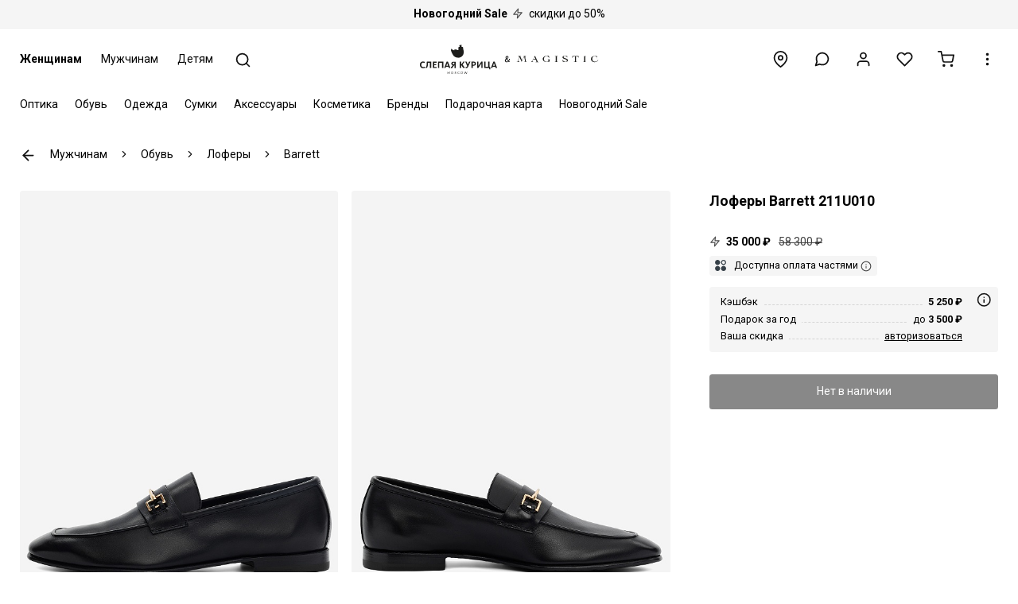

--- FILE ---
content_type: text/html; charset=UTF-8
request_url: https://slepayakurica.ru/product/37786/
body_size: 17515
content:

<html lang="ru" translate="no">			
	<head>
		<!-- Google tag (gtag.js) -->
		<script async src="https://www.googletagmanager.com/gtag/js?id=G-FFJ7Q9PL1B"></script>
		<script>
		  window.dataLayer = window.dataLayer || [];
		  function gtag(){dataLayer.push(arguments);}
		  gtag('js', new Date());
		
		  gtag('config', 'G-FFJ7Q9PL1B');
		</script>
		
		<meta charset="utf-8">
				<meta name="theme-color" content="#ffffff">
		<meta name="viewport" content="width=device-width, initial-scale=1, maximum-scale=1">
		<meta name="format-detection" content="telephone=no">
		<meta name="format-detection" content="date=no">
		<meta name="format-detection" content="address=no">
		<meta name="format-detection" content="email=no">
		<link rel="shortcut icon" href="/f.svg" type="image/svg+xml">
		<link rel="preload" href="/gr.woff2" as="font" type="font/woff2" crossorigin>
				<script id="h-lnk"></script>
						
<link rel="preconnect" href="https://fonts.googleapis.com">
<link rel="preconnect" href="https://fonts.gstatic.com" crossorigin>
<link href="https://fonts.googleapis.com/css2?family=Roboto:ital,wght@0,100..900;1,100..900&display=swap" rel="stylesheet">	
<style>
html, * {
	font-family: Roboto, sans-serif !important;
}
</style>
		
		
		<style>@charset "UTF-8";@font-face{font-family:Graphik;font-weight:400;font-display:swap;src:url("/gr.woff2") format("woff2")};</style>
		<style>header,main{display:none}html{line-height:1.5;-webkit-text-size-adjust:100%}body{margin:0}@keyframes sp-d-a{0%{transform:rotate(0)}100%{transform:rotate(360deg)}}.sp{display:inline-block;border:.25rem solid #ddd;border-left:.25rem solid #555;border-radius:50%;animation:1.2s linear infinite sp-d-a;z-index:3}.bw,.sm,.swt,.sw.a,.fm,.fw.a,.inp,.ch,.fwh,.se-l,.fn-se-l{background:#fff}.hw3r{width:3rem;height:3rem}.p-c{top:0;right:0;left:0;bottom:0;margin:auto}.p-f{position:fixed}.w1,.nvmi,.fw,.inp,.fwh,.se-l,.fn-se-l{width:100%}.h1{height:100%}.zi2{z-index:2}</style>
		
		<title>Лоферы Barrett 211U010 2 NERO купить по цене 35 000 руб. в интернет бутике Слепая курица, код товара 37786</title>
		<meta name="description" content="Заказать Лоферы Barrett 211U010 2 NERO код 37786 в онлайн бутике элитных брендов Слепая курица. Кэшбэк 17%. Доставка по всей России." />
		
		<link href="/local/templates/m/vendor/swiper/swiper.min.css" rel="stylesheet">		
		<link href="/local/templates/m/css/main.css?v=0043221225" rel="stylesheet">	
		
		<link href="/local/templates/m/vendor/rtop/rtop.videoPlayer.1.0.2.min.css" rel="stylesheet">

		<link href="/local/templates/m/vendor/videojs/video-js.css?v=1505170924" rel="stylesheet">
		
				<script src="//code.jivosite.com/widget/2tsQ8ZrUcN" async></script>
		<script>
		function jivo_onLoadCallback() {
		// jivo_custom_widget
		}
		</script>
		<script type="text/javascript" > (function(m,e,t,r,i,k,a){m[i]=m[i]||function(){(m[i].a=m[i].a||[]).push(arguments)}; m[i].l=1*new Date(); for (var j = 0; j < document.scripts.length; j++) {if (document.scripts[j].src === r) { return; }} k=e.createElement(t),a=e.getElementsByTagName(t)[0],k.async=1,k.src=r,a.parentNode.insertBefore(k,a)}) (window, document, "script", "https://mc.yandex.ru/metrika/tag.js", "ym"); ym(46629447, "init", { clickmap:true, trackLinks:true, accurateTrackBounce:true, webvisor:true, ecommerce:"dataLayer" }); </script> <noscript><div><img src="https://mc.yandex.ru/watch/46629447" style="position:absolute; left:-9999px;" alt="" /></div></noscript>
	</head>
	<body>
		
		<div class="sp hw3r p-c p-f d-n"></div>
		<div class="w1 h1 p-f bw zi2 d-n"></div>
		
		<div class="d-f d-fc mh1v">

		
	<a href="/sale/" class="d-b tc pl2 pr2 py2 un bg bb"><span class="f-b">Новогодний Sale</span> <span class="i-zap t-ic ml1 mr1 opc75"></span> скидки до 50%</span></a>




		
		
		<header>
			<div class="c">
				<div class="r">
					<div class="c-s hd-s hd-m">
						<a href="/zhenshchinam/" class="mnt hd-s hd-m f-b">Женщинам</a>
						<a href="/muzhchinam/" class="mnt hd-s hd-m">Мужчинам</a>
						<a href="/detyam/" class="mnt hd-s hd-m">Детям</a>
						<a href="javascript:;" class="mnti srch" title="Поиск">
							<span class="ic i-search hw15r"></span>
						</a>
					</div>
					<div class="lg p-r">
						<a href="/">							<img class="p-c p-a" src="/lgm1.svg" alt="Слепая курица">
						</a>					</div>						
					<div class="c-s tr">
						<a href="/stores/" class="mnti" title="Бутики">
							<span class="ic i-location hw15r"></span>
						</a>						
						<a href="javascript:;" class="mnti srch hd-l" title="Поиск">
							<span class="ic i-search hw15r"></span>
						</a>						
						<div id="mdcw" class="im p-r d-ib">
							<label for="mdc" class="mnti" title="Консультация" role="button">
								<span class="ic i-message-circle hw15r"></span>
							</label>
							<input type="checkbox" id="mdc" class="hd">
							<div class="tl gbr d-n p-a zi4 r0">
								<a href="tel:88005005329" f="mdc">8 (800) 500-53-29</a>
								<a href="javascript:;" onclick="jivo_api.open();return false;" f="mdc">Открыть чат</a>
								<a href="whatsapp://send?phone=79093335046" f="mdc">WhatsApp</a>
							</div>
						</div>
						<button class="mnti hd-s hd-m o-mdl" data-a="login" data-h="Войти или создать профиль" data-d="%7B%22u%22%3A%22%5C%2Flk%5C%2F%22%7D">
							<span class="ic i-user hw15r"></span>
						</button>
						
						<a href="/wl/" class="mnti hd-s hd-m" title="Избранное">
							<span class="ic i-heart hw15r"></span>
						</a>
	
						<a href="/cart/" class="mnti hd-s hd-m" title="Корзина">
							<span class="ic i-cart hw15r"></span>
						</a>
	
						<div id="imw" class="im p-r d-ib">
							<label for="im" class="mnti" title="Информация" role="button">
								<span class="ic i-more-vertical hw15r"></span>
							</label>
							<input type="checkbox" id="im" class="hd" autocomplete="off">
							<div class="tl gbr d-n p-a zit r0">
								<a href="/info/">Контакты</a>
								<a href="/news/">Новости</a>
								<a href="/help/">Информация</a>
								<a href="/loyalty/">Кэшбэк и скидки</a>
								<a href="/help/download-app/">Приложение</a>
							</div>
						</div>	
					</div>
				</div>				
			</div>
		</header>
		<main>
			<div class="c">
				<div class="r">
					<div class="c-s">
						<input type="checkbox" id="mc" class="hd" autocomplete="off">				
						<div class="ml fs0 d-ib bw">
							
							<div class="msw bw p-f w1 d-n">
								<div>
									<input type="text" placeholder="Поиск" class="ms inp srch-m">
								</div>
							</div>
								
							<div class="mcl p-a zi4 d-n r0">
								<label for="mc" class="mnti m1 p-r t-125 hd-l cl" role="button">
									<span class="ic i-x hw15r"></span>
								</label>
							</div>
								
							<div id="hw" class="zi2 bw w1 p-f d-n l0">
								<div class="bb hd-l">
									<button class="tbl hwn f-b" data-id="1" data-load="1" f="s-1">Женщинам</button>
									<button class="tbl hwn" data-id="2" data-load="1" f="s-2">Мужчинам</button>
									<button class="tbl hwn" data-id="3" data-load="1" f="s-3">Детям</button>					
								</div>
							</div>
								
							<div id="s-1" class="sl d-b"><a id="m-1-4" data-load="1" data-ac="1" data-id="4" class="si s mm" href="/optika/">Оптика</a><div class="sw" f="m-1-4"><div class="sm"><div class="c"><div class="r"><div class="c-s-2"><a id="m-4-12" data-load="1" data-ac="1" data-id="12" data-pid="4" href="/optika/ochki/" class="mi s" s="m-1-4">Очки</a><div class="sw s" f="m-4-12"><div class="sm"><div class="c"><div class="r"><div class="c-s-2"><a id="m-12-13" data-load="1" data-ac="1" data-id="13" data-pid="12" href="/optika/ochki/solntsezashchitnye/" class="mi" s="m-4-12">Солнцезащитные очки</a></div><div class="c-s-2"><a id="m-12-14" data-load="1" data-ac="1" data-id="14" data-pid="12" href="/optika/ochki/opravy/" class="mi" s="m-4-12">Оправы</a></div><div class="c-s-2"><a id="m-12-15" data-load="1" data-ac="1" data-id="15" data-pid="12" href="/optika/ochki/gornolyzhnye-maski/" class="mi" s="m-4-12">Горнолыжные маски</a></div></div></div></div></div>
						<div class="swt" f="m-4-12">
							<div>	
								<div class="mi bk sbb" f="m-4-12" s="m-1-4" role="button">Очки</div>
								<a href="/optika/ochki/" class="mi all">Все товары</a>
							</div>
						</div><a id="m-4-23" data-load="1" data-ac="1" data-id="23" data-pid="4" href="/optika/kontaktnye-linzy/" class="mi" s="m-1-4">Контактные линзы</a></div><div class="c-s-2"><a id="m-4-16" data-load="1" data-ac="1" data-id="16" data-pid="4" href="/optika/aksessuary/" class="mi s" s="m-1-4">Аксессуары</a><div class="sw s" f="m-4-16"><div class="sm"><div class="c"><div class="r"><div class="c-s-2"><a id="m-16-17" data-load="1" data-ac="1" data-id="17" data-pid="16" href="/optika/aksessuary/futlyary-dlya-ochkov/" class="mi" s="m-4-16">Футляры для очков</a></div><div class="c-s-2"><a id="m-16-18" data-load="1" data-ac="1" data-id="18" data-pid="16" href="/optika/aksessuary/tsepochki-dlya-ochkov/" class="mi" s="m-4-16">Цепочки для очков</a></div></div></div></div></div>
						<div class="swt" f="m-4-16">
							<div>	
								<div class="mi bk sbb" f="m-4-16" s="m-1-4" role="button">Аксессуары</div>
								<a href="/optika/aksessuary/" class="mi all">Все товары</a>
							</div>
						</div><a id="m-4-42" data-load="1" data-ac="1" data-id="42" data-pid="4" href="/optika/sredstva-po-ukhodu/" class="mi s" s="m-1-4">Средства по уходу за очками</a><div class="sw s" f="m-4-42"><div class="sm"><div class="c"><div class="r"><div class="c-s-2"><a id="m-42-43" data-load="1" data-ac="1" data-id="43" data-pid="42" href="/optika/sredstva-po-ukhodu/nabory/" class="mi" s="m-4-42">Наборы для ухода за очками</a></div><div class="c-s-2"><a id="m-42-44" data-load="1" data-ac="1" data-id="44" data-pid="42" href="/optika/sredstva-po-ukhodu/salfetki/" class="mi" s="m-4-42">Салфетки для ухода за очками</a></div><div class="c-s-2"><a id="m-42-45" data-load="1" data-ac="1" data-id="45" data-pid="42" href="/optika/sredstva-po-ukhodu/sprei/" class="mi" s="m-4-42">Спреи для очистки очковых линз</a></div><div class="c-s-2"><a id="m-42-46" data-load="1" data-ac="1" data-id="46" data-pid="42" href="/optika/sredstva-po-ukhodu/rastvory/" class="mi" s="m-4-42">Растворы для контактных линз</a></div></div></div></div></div>
						<div class="swt" f="m-4-42">
							<div>	
								<div class="mi bk sbb" f="m-4-42" s="m-1-4" role="button">Средства по уходу за очками</div>
								<a href="/optika/sredstva-po-ukhodu/" class="mi all">Все товары</a>
							</div>
						</div></div><div class="c-s-2"><a id="m-4-" data-load="1" data-ac="1" data-id="" data-pid="4" href="/servisnaya-karta/" class="mi" s="m-1-4">Сервисная карта</a><a id="m-4-" data-load="1" data-ac="1" data-id="" data-pid="4" href="/proverka-zreniya/" class="mi" s="m-1-4" onclick="ym(46629447,'reachGoal','GO_VISION_CHECK', {place: 'menu'}); return true;" >Запись к врачу</a></div></div></div></div></div>
					<div class="swt" f="m-1-4">
						<div>	
							<div class="mi bk" f="m-1-4" role="button">Оптика</div>
							<a href="/optika/" class="mi all">Все товары</a>
						</div>
					</div>
					<div class="so" f="m-1-4" style="top:auto;"></div><a id="m-1-5" data-load="1" data-ac="1" data-id="5" class="si s mm" href="/obuv/">Обувь</a><div class="sw" f="m-1-5"><div class="sm"><div class="c"><div class="r"><div class="c-s-2"><a id="m-5-34" data-load="1" data-ac="1" data-id="34" data-pid="5" href="/obuv/kedy/" class="mi" s="m-1-5">Кеды</a><a id="m-5-35" data-load="1" data-ac="1" data-id="35" data-pid="5" href="/obuv/krossovki/" class="mi" s="m-1-5">Кроссовки</a><a id="m-5-36" data-load="1" data-ac="1" data-id="36" data-pid="5" href="/obuv/botilony/" class="mi" s="m-1-5">Ботильоны</a><a id="m-5-37" data-load="1" data-ac="1" data-id="37" data-pid="5" href="/obuv/sapogi/" class="mi" s="m-1-5">Сапоги</a><a id="m-5-462" data-load="1" data-ac="1" data-id="462" data-pid="5" href="/obuv/uggi/" class="mi" s="m-1-5">Угги</a></div><div class="c-s-2"><a id="m-5-460" data-load="1" data-ac="1" data-id="460" data-pid="5" href="/obuv/botforty/" class="mi" s="m-1-5">Ботфорты</a><a id="m-5-39" data-load="1" data-ac="1" data-id="39" data-pid="5" href="/obuv/botinki/" class="mi" s="m-1-5">Ботинки</a><a id="m-5-40" data-load="1" data-ac="1" data-id="40" data-pid="5" href="/obuv/polubotinki/" class="mi" s="m-1-5">Полуботинки</a><a id="m-5-425" data-load="1" data-ac="1" data-id="425" data-pid="5" href="/obuv/kazaki/" class="mi" s="m-1-5">Казаки</a><a id="m-5-41" data-load="1" data-ac="1" data-id="41" data-pid="5" href="/obuv/lofery/" class="mi" s="m-1-5">Лоферы</a></div><div class="c-s-2"><a id="m-5-47" data-load="1" data-ac="1" data-id="47" data-pid="5" href="/obuv/mokasiny/" class="mi" s="m-1-5">Мокасины</a><a id="m-5-48" data-load="1" data-ac="1" data-id="48" data-pid="5" href="/obuv/tufli-na-kabluke/" class="mi" s="m-1-5">Туфли на каблуке</a><a id="m-5-461" data-load="1" data-ac="1" data-id="461" data-pid="5" href="/obuv/slingbeki/" class="mi" s="m-1-5">Слингбэки</a><a id="m-5-50" data-load="1" data-ac="1" data-id="50" data-pid="5" href="/obuv/bosonozhki/" class="mi" s="m-1-5">Босоножки</a><a id="m-5-51" data-load="1" data-ac="1" data-id="51" data-pid="5" href="/obuv/myuli/" class="mi" s="m-1-5">Мюли</a></div><div class="c-s-2"><a id="m-5-52" data-load="1" data-ac="1" data-id="52" data-pid="5" href="/obuv/klogi/" class="mi" s="m-1-5">Клоги</a><a id="m-5-53" data-load="1" data-ac="1" data-id="53" data-pid="5" href="/obuv/sandalii/" class="mi" s="m-1-5">Сандалии</a><a id="m-5-54" data-load="1" data-ac="1" data-id="54" data-pid="5" href="/obuv/slantsy/" class="mi" s="m-1-5">Сланцы</a><a id="m-5-55" data-load="1" data-ac="1" data-id="55" data-pid="5" href="/obuv/baletki/" class="mi" s="m-1-5">Балетки</a><a id="m-5-56" data-load="1" data-ac="1" data-id="56" data-pid="5" href="/obuv/espadrili/" class="mi" s="m-1-5">Эспадрильи</a></div></div></div></div></div>
					<div class="swt" f="m-1-5">
						<div>	
							<div class="mi bk" f="m-1-5" role="button">Обувь</div>
							<a href="/obuv/" class="mi all">Все товары</a>
						</div>
					</div>
					<div class="so" f="m-1-5" style="top:auto;"></div><a id="m-1-6" data-load="1" data-ac="1" data-id="6" class="si s mm" href="/odezhda/">Одежда</a><div class="sw" f="m-1-6"><div class="sm"><div class="c"><div class="r"><div class="c-s-2"><a id="m-6-59" data-load="1" data-ac="1" data-id="59" data-pid="6" href="/odezhda/bele/" class="mi s" s="m-1-6">Нижнее белье</a><div class="sw s" f="m-6-59"><div class="sm"><div class="c"><div class="r"><div class="c-s-2"><a id="m-59-60" data-load="1" data-ac="1" data-id="60" data-pid="59" href="/odezhda/bele/bodi/" class="mi" s="m-6-59">Боди нижнее белье</a></div><div class="c-s-2"><a id="m-59-61" data-load="1" data-ac="1" data-id="61" data-pid="59" href="/odezhda/bele/byustgaltery/" class="mi" s="m-6-59">Бюстгальтеры</a></div><div class="c-s-2"><a id="m-59-62" data-load="1" data-ac="1" data-id="62" data-pid="59" href="/odezhda/bele/golfy/" class="mi" s="m-6-59">Гольфы</a></div><div class="c-s-2"><a id="m-59-63" data-load="1" data-ac="1" data-id="63" data-pid="59" href="/odezhda/bele/kolgotki/" class="mi" s="m-6-59">Колготки</a></div><div class="c-s-2"><a id="m-59-64" data-load="1" data-ac="1" data-id="64" data-pid="59" href="/odezhda/bele/mayki/" class="mi" s="m-6-59">Майки</a></div><div class="c-s-2"><a id="m-59-67" data-load="1" data-ac="1" data-id="67" data-pid="59" href="/odezhda/bele/noski/" class="mi" s="m-6-59">Носки</a></div><div class="c-s-2"><a id="m-59-68" data-load="1" data-ac="1" data-id="68" data-pid="59" href="/odezhda/bele/podsledniki/" class="mi" s="m-6-59">Подследники</a></div><div class="c-s-2"><a id="m-59-69" data-load="1" data-ac="1" data-id="69" data-pid="59" href="/odezhda/bele/trusy/" class="mi" s="m-6-59">Трусы</a></div></div></div></div></div>
						<div class="swt" f="m-6-59">
							<div>	
								<div class="mi bk sbb" f="m-6-59" s="m-1-6" role="button">Нижнее белье</div>
								<a href="/odezhda/bele/" class="mi all">Все товары</a>
							</div>
						</div><a id="m-6-71" data-load="1" data-ac="1" data-id="71" data-pid="6" href="/odezhda/kupalniki/" class="mi s" s="m-1-6">Купальники</a><div class="sw s" f="m-6-71"><div class="sm"><div class="c"><div class="r"><div class="c-s-2"><a id="m-71-72" data-load="1" data-ac="1" data-id="72" data-pid="71" href="/odezhda/kupalniki/slitnye/" class="mi" s="m-6-71">Слитные купальники</a></div><div class="c-s-2"><a id="m-71-73" data-load="1" data-ac="1" data-id="73" data-pid="71" href="/odezhda/kupalniki/razdelnye/" class="mi" s="m-6-71">Раздельные купальники</a></div><div class="c-s-2"><a id="m-71-74" data-load="1" data-ac="1" data-id="74" data-pid="71" href="/odezhda/kupalniki/bikini/" class="mi" s="m-6-71">Бикини</a></div><div class="c-s-2"><a id="m-71-75" data-load="1" data-ac="1" data-id="75" data-pid="71" href="/odezhda/kupalniki/bra/" class="mi" s="m-6-71">Бра</a></div></div></div></div></div>
						<div class="swt" f="m-6-71">
							<div>	
								<div class="mi bk sbb" f="m-6-71" s="m-1-6" role="button">Купальники</div>
								<a href="/odezhda/kupalniki/" class="mi all">Все товары</a>
							</div>
						</div><a id="m-6-76" data-load="1" data-ac="1" data-id="76" data-pid="6" href="/odezhda/verkhnyaya/" class="mi s" s="m-1-6">Верхняя одежда</a><div class="sw s" f="m-6-76"><div class="sm"><div class="c"><div class="r"><div class="c-s-2"><a id="m-76-78" data-load="1" data-ac="1" data-id="78" data-pid="76" href="/odezhda/verkhnyaya/dublenki/" class="mi" s="m-6-76">Дубленки</a></div><div class="c-s-2"><a id="m-76-79" data-load="1" data-ac="1" data-id="79" data-pid="76" href="/odezhda/verkhnyaya/zhilety-uteplennye/" class="mi" s="m-6-76">Жилеты утепленные</a></div><div class="c-s-2"><a id="m-76-81" data-load="1" data-ac="1" data-id="81" data-pid="76" href="/odezhda/verkhnyaya/kurtki/" class="mi" s="m-6-76">Куртки</a></div><div class="c-s-2"><a id="m-76-82" data-load="1" data-ac="1" data-id="82" data-pid="76" href="/odezhda/verkhnyaya/palto/" class="mi" s="m-6-76">Пальто</a></div><div class="c-s-2"><a id="m-76-83" data-load="1" data-ac="1" data-id="83" data-pid="76" href="/odezhda/verkhnyaya/parki/" class="mi" s="m-6-76">Парки</a></div><div class="c-s-2"><a id="m-76-84" data-load="1" data-ac="1" data-id="84" data-pid="76" href="/odezhda/verkhnyaya/plashchi/" class="mi" s="m-6-76">Плащи</a></div><div class="c-s-2"><a id="m-76-85" data-load="1" data-ac="1" data-id="85" data-pid="76" href="/odezhda/verkhnyaya/polupalto/" class="mi" s="m-6-76">Полупальто</a></div><div class="c-s-2"><a id="m-76-86" data-load="1" data-ac="1" data-id="86" data-pid="76" href="/odezhda/verkhnyaya/pukhoviki/" class="mi" s="m-6-76">Пуховики</a></div><div class="c-s-2"><a id="m-76-87" data-load="1" data-ac="1" data-id="87" data-pid="76" href="/odezhda/verkhnyaya-odezhda/shuby/" class="mi" s="m-6-76">Шубы</a></div></div></div></div></div>
						<div class="swt" f="m-6-76">
							<div>	
								<div class="mi bk sbb" f="m-6-76" s="m-1-6" role="button">Верхняя одежда</div>
								<a href="/odezhda/verkhnyaya/" class="mi all">Все товары</a>
							</div>
						</div><a id="m-6-335" data-load="1" data-ac="1" data-id="335" data-pid="6" href="/odezhda/trikotazh/" class="mi s" s="m-1-6">Трикотаж</a><div class="sw s" f="m-6-335"><div class="sm"><div class="c"><div class="r"><div class="c-s-2"><a id="m-335-336" data-load="1" data-ac="1" data-id="336" data-pid="335" href="/odezhda/trikotazh/svitery/" class="mi" s="m-6-335">Свитеры</a></div><div class="c-s-2"><a id="m-335-337" data-load="1" data-ac="1" data-id="337" data-pid="335" href="/odezhda/trikotazh/vodolazki/" class="mi" s="m-6-335">Водолазки</a></div><div class="c-s-2"><a id="m-335-338" data-load="1" data-ac="1" data-id="338" data-pid="335" href="/odezhda/trikotazh/kardigany/" class="mi" s="m-6-335">Кардиганы</a></div><div class="c-s-2"><a id="m-335-339" data-load="1" data-ac="1" data-id="339" data-pid="335" href="/odezhda/trikotazh/polo-s-dlinnym-rukavom/" class="mi" s="m-6-335">Поло с длинным рукавом</a></div><div class="c-s-2"><a id="m-335-341" data-load="1" data-ac="1" data-id="341" data-pid="335" href="/odezhda/trikotazh/poncho/" class="mi" s="m-6-335">Пончо</a></div><div class="c-s-2"><a id="m-335-342" data-load="1" data-ac="1" data-id="342" data-pid="335" href="/odezhda/trikotazh/manishki/" class="mi" s="m-6-335">Манишки</a></div></div></div></div></div>
						<div class="swt" f="m-6-335">
							<div>	
								<div class="mi bk sbb" f="m-6-335" s="m-1-6" role="button">Трикотаж</div>
								<a href="/odezhda/trikotazh/" class="mi all">Все товары</a>
							</div>
						</div><a id="m-6-343" data-load="1" data-ac="1" data-id="343" data-pid="6" href="/odezhda/tolstovki/" class="mi s" s="m-1-6">Толстовки</a><div class="sw s" f="m-6-343"><div class="sm"><div class="c"><div class="r"><div class="c-s-2"><a id="m-343-344" data-load="1" data-ac="1" data-id="344" data-pid="343" href="/odezhda/tolstovki/svitshoty/" class="mi" s="m-6-343">Свитшоты</a></div><div class="c-s-2"><a id="m-343-345" data-load="1" data-ac="1" data-id="345" data-pid="343" href="/odezhda/tolstovki/khudi/" class="mi" s="m-6-343">Худи</a></div><div class="c-s-2"><a id="m-343-346" data-load="1" data-ac="1" data-id="346" data-pid="343" href="/odezhda/tolstovki/na-molnii/" class="mi" s="m-6-343">Толстовки на молнии</a></div></div></div></div></div>
						<div class="swt" f="m-6-343">
							<div>	
								<div class="mi bk sbb" f="m-6-343" s="m-1-6" role="button">Толстовки</div>
								<a href="/odezhda/tolstovki/" class="mi all">Все товары</a>
							</div>
						</div><a id="m-6-484" data-load="1" data-ac="1" data-id="484" data-pid="6" href="/odezhda/domashnyaya/" class="mi" s="m-1-6">Домашняя одежда</a></div><div class="c-s-2"><a id="m-6-88" data-load="1" data-ac="1" data-id="88" data-pid="6" href="/odezhda/bluzy/" class="mi" s="m-1-6">Блузы</a><a id="m-6-89" data-load="1" data-ac="1" data-id="89" data-pid="6" href="/odezhda/rubashki/" class="mi" s="m-1-6">Рубашки</a><a id="m-6-90" data-load="1" data-ac="1" data-id="90" data-pid="6" href="/odezhda/bodi/" class="mi" s="m-1-6">Боди</a><a id="m-6-91" data-load="1" data-ac="1" data-id="91" data-pid="6" href="/odezhda/bryuki/" class="mi" s="m-1-6">Брюки</a><a id="m-6-92" data-load="1" data-ac="1" data-id="92" data-pid="6" href="/odezhda/dzhoggery/" class="mi" s="m-1-6">Джоггеры</a><a id="m-6-93" data-load="1" data-ac="1" data-id="93" data-pid="6" href="/odezhda/legginsy/" class="mi" s="m-1-6">Леггинсы</a></div><div class="c-s-2"><a id="m-6-94" data-load="1" data-ac="1" data-id="94" data-pid="6" href="/odezhda/dzhinsy/" class="mi" s="m-1-6">Джинсы</a><a id="m-6-95" data-load="1" data-ac="1" data-id="95" data-pid="6" href="/odezhda/zhakety/" class="mi" s="m-1-6">Жакеты</a><a id="m-6-96" data-load="1" data-ac="1" data-id="96" data-pid="6" href="/odezhda/zhilety/" class="mi" s="m-1-6">Жилеты</a><a id="m-6-98" data-load="1" data-ac="1" data-id="98" data-pid="6" href="/odezhda/platya/" class="mi" s="m-1-6">Платья</a><a id="m-6-99" data-load="1" data-ac="1" data-id="99" data-pid="6" href="/odezhda/kombinezony/" class="mi" s="m-1-6">Комбинезоны</a><a id="m-6-109" data-load="1" data-ac="1" data-id="109" data-pid="6" href="/odezhda/futbolki/" class="mi" s="m-1-6">Футболки</a></div><div class="c-s-2"><a id="m-6-111" data-load="1" data-ac="1" data-id="111" data-pid="6" href="/odezhda/longslivy/" class="mi" s="m-1-6">Лонгсливы</a><a id="m-6-112" data-load="1" data-ac="1" data-id="112" data-pid="6" href="/odezhda/polo/" class="mi" s="m-1-6">Поло</a><a id="m-6-113" data-load="1" data-ac="1" data-id="113" data-pid="6" href="/odezhda/topy/" class="mi" s="m-1-6">Топы</a><a id="m-6-115" data-load="1" data-ac="1" data-id="115" data-pid="6" href="/odezhda/shorty/" class="mi" s="m-1-6">Шорты</a><a id="m-6-118" data-load="1" data-ac="1" data-id="118" data-pid="6" href="/odezhda/yubki/" class="mi" s="m-1-6">Юбки</a></div></div></div></div></div>
					<div class="swt" f="m-1-6">
						<div>	
							<div class="mi bk" f="m-1-6" role="button">Одежда</div>
							<a href="/odezhda/" class="mi all">Все товары</a>
						</div>
					</div>
					<div class="so" f="m-1-6" style="top:auto;"></div><a id="m-1-7" data-load="1" data-ac="1" data-id="7" class="si s mm" href="/sumki/">Сумки</a><div class="sw" f="m-1-7"><div class="sm"><div class="c"><div class="r"><div class="c-s-2"><a id="m-7-8" data-load="1" data-ac="1" data-id="8" data-pid="7" href="/sumki/ryukzaki/" class="mi" s="m-1-7">Рюкзаки</a><a id="m-7-9" data-load="1" data-ac="1" data-id="9" data-pid="7" href="/sumki/kosmetichki/" class="mi" s="m-1-7">Косметички</a><a id="m-7-10" data-load="1" data-ac="1" data-id="10" data-pid="7" href="/sumki/plyazhnye/" class="mi" s="m-1-7">Пляжные сумки</a></div><div class="c-s-2"><a id="m-7-11" data-load="1" data-ac="1" data-id="11" data-pid="7" href="/sumki/kozhanye/" class="mi" s="m-1-7">Кожаные сумки</a><a id="m-7-24" data-load="1" data-ac="1" data-id="24" data-pid="7" href="/sumki/tkanevye/" class="mi" s="m-1-7">Тканевые сумки</a><a id="m-7-26" data-load="1" data-ac="1" data-id="26" data-pid="7" href="/sumki/klatchi/" class="mi" s="m-1-7">Клатчи</a></div><div class="c-s-2"><a id="m-7-27" data-load="1" data-ac="1" data-id="27" data-pid="7" href="/sumki/dlya-mamy/" class="mi" s="m-1-7">Сумки для мамы</a><a id="m-7-28" data-load="1" data-ac="1" data-id="28" data-pid="7" href="/sumki/dlya-smartfona/" class="mi" s="m-1-7">Сумки для смартфона</a><a id="m-7-29" data-load="1" data-ac="1" data-id="29" data-pid="7" href="/sumki/cherez-plecho/" class="mi" s="m-1-7">Сумки через плечо</a></div><div class="c-s-2"><a id="m-7-30" data-load="1" data-ac="1" data-id="30" data-pid="7" href="/sumki/touty/" class="mi" s="m-1-7">Тоуты</a><a id="m-7-31" data-load="1" data-ac="1" data-id="31" data-pid="7" href="/sumki/shoppery/" class="mi" s="m-1-7">Шопперы</a></div></div></div></div></div>
					<div class="swt" f="m-1-7">
						<div>	
							<div class="mi bk" f="m-1-7" role="button">Сумки</div>
							<a href="/sumki/" class="mi all">Все товары</a>
						</div>
					</div>
					<div class="so" f="m-1-7" style="top:auto;"></div><a id="m-1-119" data-load="1" data-ac="1" data-id="119" class="si s mm" href="/aksessuary/">Аксессуары</a><div class="sw" f="m-1-119"><div class="sm"><div class="c"><div class="r"><div class="c-s-2"><a id="m-119-120" data-load="1" data-ac="1" data-id="120" data-pid="119" href="/aksessuary/bizhuteriya/" class="mi s" s="m-1-119">Бижутерия</a><div class="sw s" f="m-119-120"><div class="sm"><div class="c"><div class="r"><div class="c-s-2"><a id="m-120-121" data-load="1" data-ac="1" data-id="121" data-pid="120" href="/aksessuary/bizhuteriya/koltsa/" class="mi" s="m-119-120">Кольца</a></div><div class="c-s-2"><a id="m-120-122" data-load="1" data-ac="1" data-id="122" data-pid="120" href="/aksessuary/bizhuteriya/nabory-kolets/" class="mi" s="m-119-120">Наборы колец</a></div><div class="c-s-2"><a id="m-120-123" data-load="1" data-ac="1" data-id="123" data-pid="120" href="/aksessuary/bizhuteriya/sergi/" class="mi" s="m-119-120">Серьги</a></div><div class="c-s-2"><a id="m-120-125" data-load="1" data-ac="1" data-id="125" data-pid="120" href="/aksessuary/bizhuteriya/braslety/" class="mi" s="m-119-120">Браслеты</a></div><div class="c-s-2"><a id="m-120-126" data-load="1" data-ac="1" data-id="126" data-pid="120" href="/aksessuary/bizhuteriya/kole/" class="mi" s="m-119-120">Колье</a></div><div class="c-s-2"><a id="m-120-127" data-load="1" data-ac="1" data-id="127" data-pid="120" href="/aksessuary/bizhuteriya/chokery/" class="mi" s="m-119-120">Чокеры</a></div><div class="c-s-2"><a id="m-120-129" data-load="1" data-ac="1" data-id="129" data-pid="120" href="/aksessuary/bizhuteriya/breloki/" class="mi" s="m-119-120">Брелоки</a></div><div class="c-s-2"><a id="m-120-478" data-load="1" data-ac="1" data-id="478" data-pid="120" href="/aksessuary/bizhuteriya/zakolki/" class="mi" s="m-119-120">Заколки</a></div></div></div></div></div>
						<div class="swt" f="m-119-120">
							<div>	
								<div class="mi bk sbb" f="m-119-120" s="m-1-119" role="button">Бижутерия</div>
								<a href="/aksessuary/bizhuteriya/" class="mi all">Все товары</a>
							</div>
						</div><a id="m-119-130" data-load="1" data-ac="1" data-id="130" data-pid="119" href="/aksessuary/golovnye-ubory/" class="mi s" s="m-1-119">Головные уборы</a><div class="sw s" f="m-119-130"><div class="sm"><div class="c"><div class="r"><div class="c-s-2"><a id="m-130-131" data-load="1" data-ac="1" data-id="131" data-pid="130" href="/aksessuary/golovnye-ubory/beysbolki/" class="mi" s="m-119-130">Бейсболки</a></div><div class="c-s-2"><a id="m-130-132" data-load="1" data-ac="1" data-id="132" data-pid="130" href="/aksessuary/golovnye-ubory/panamy/" class="mi" s="m-119-130">Панамы</a></div><div class="c-s-2"><a id="m-130-459" data-load="1" data-ac="1" data-id="459" data-pid="130" href="/aksessuary/golovnye-ubory/shlyapy/" class="mi" s="m-119-130">Шляпы</a></div><div class="c-s-2"><a id="m-130-133" data-load="1" data-ac="1" data-id="133" data-pid="130" href="/aksessuary/golovnye-ubory/shapki/" class="mi" s="m-119-130">Шапки</a></div><div class="c-s-2"><a id="m-130-134" data-load="1" data-ac="1" data-id="134" data-pid="130" href="/aksessuary/golovnye-ubory/balaklavy/" class="mi" s="m-119-130">Балаклавы</a></div><div class="c-s-2"><a id="m-130-485" data-load="1" data-ac="1" data-id="485" data-pid="130" href="/aksessuary/golovnye-ubory/naushniki/" class="mi" s="m-119-130">Наушники</a></div></div></div></div></div>
						<div class="swt" f="m-119-130">
							<div>	
								<div class="mi bk sbb" f="m-119-130" s="m-1-119" role="button">Головные уборы</div>
								<a href="/aksessuary/golovnye-ubory/" class="mi all">Все товары</a>
							</div>
						</div><a id="m-119-152" data-load="1" data-ac="1" data-id="152" data-pid="119" href="/aksessuary/khrustal/" class="mi s" s="m-1-119">Хрусталь</a><div class="sw s" f="m-119-152"><div class="sm"><div class="c"><div class="r"><div class="c-s-2"><a id="m-152-153" data-load="1" data-ac="1" data-id="153" data-pid="152" href="/aksessuary/khrustal/vazy/" class="mi" s="m-119-152">Вазы</a></div><div class="c-s-2"><a id="m-152-154" data-load="1" data-ac="1" data-id="154" data-pid="152" href="/aksessuary/khrustal/grafiny/" class="mi" s="m-119-152">Графины</a></div><div class="c-s-2"><a id="m-152-156" data-load="1" data-ac="1" data-id="156" data-pid="152" href="/aksessuary/khrustal/suveniry/" class="mi" s="m-119-152">Сувениры</a></div><div class="c-s-2"><a id="m-152-158" data-load="1" data-ac="1" data-id="158" data-pid="152" href="/aksessuary/khrustal/fuzhery/" class="mi" s="m-119-152">Фужеры</a></div><div class="c-s-2"><a id="m-152-159" data-load="1" data-ac="1" data-id="159" data-pid="152" href="/aksessuary/khrustal/stakany/" class="mi" s="m-119-152">Стаканы</a></div></div></div></div></div>
						<div class="swt" f="m-119-152">
							<div>	
								<div class="mi bk sbb" f="m-119-152" s="m-1-119" role="button">Хрусталь</div>
								<a href="/aksessuary/khrustal/" class="mi all">Все товары</a>
							</div>
						</div><a id="m-119-141" data-load="1" data-ac="1" data-id="141" data-pid="119" href="/aksessuary/remni/" class="mi" s="m-1-119">Ремни</a><a id="m-119-142" data-load="1" data-ac="1" data-id="142" data-pid="119" href="/aksessuary/koshelki/" class="mi" s="m-1-119">Кошельки</a></div><div class="c-s-2"><a id="m-119-143" data-load="1" data-ac="1" data-id="143" data-pid="119" href="/aksessuary/kartkholdery/" class="mi" s="m-1-119">Картхолдеры</a><a id="m-119-144" data-load="1" data-ac="1" data-id="144" data-pid="119" href="/aksessuary/perchatki/" class="mi" s="m-1-119">Перчатки</a><a id="m-119-486" data-load="1" data-ac="1" data-id="486" data-pid="119" href="/aksessuary/varezhki/" class="mi" s="m-1-119">Варежки</a><a id="m-119-145" data-load="1" data-ac="1" data-id="145" data-pid="119" href="/aksessuary/sharfy/" class="mi" s="m-1-119">Шарфы</a><a id="m-119-146" data-load="1" data-ac="1" data-id="146" data-pid="119" href="/aksessuary/platki/" class="mi" s="m-1-119">Платки</a></div><div class="c-s-2"><a id="m-119-457" data-load="1" data-ac="1" data-id="457" data-pid="119" href="/aksessuary/polotentsa/" class="mi" s="m-1-119">Полотенца</a><a id="m-119-147" data-load="1" data-ac="1" data-id="147" data-pid="119" href="/aksessuary/obodki/" class="mi" s="m-1-119">Ободки</a><a id="m-119-148" data-load="1" data-ac="1" data-id="148" data-pid="119" href="/aksessuary/oblozhki-dlya-pasporta/" class="mi" s="m-1-119">Обложки на паспорт</a><a id="m-119-149" data-load="1" data-ac="1" data-id="149" data-pid="119" href="/aksessuary/chekhly-dlya-iphone/" class="mi" s="m-1-119">Чехлы для iPhone</a><a id="m-119-150" data-load="1" data-ac="1" data-id="150" data-pid="119" href="/aksessuary/pledy/" class="mi" s="m-1-119">Пледы</a></div><div class="c-s-2"><a id="m-119-423" data-load="1" data-ac="1" data-id="423" data-pid="119" href="/aksessuary/igrushki/" class="mi" s="m-1-119">Игрушки</a><a id="m-119-471" data-load="1" data-ac="1" data-id="471" data-pid="119" href="/aksessuary/firmennaya-upakovka/" class="mi" s="m-1-119">Фирменная упаковка</a><a id="m-119-422" data-load="1" data-ac="1" data-id="422" data-pid="119" href="/sumki/aksessuary/" class="mi" s="m-1-119">Аксессуары для сумок</a><a id="m-119-420" data-load="1" data-ac="1" data-id="420" data-pid="119" href="/obuv/sredstva-dlya-ukhoda/" class="mi" s="m-1-119">Средства для обуви</a></div></div></div></div></div>
					<div class="swt" f="m-1-119">
						<div>	
							<div class="mi bk" f="m-1-119" role="button">Аксессуары</div>
							<a href="/aksessuary/" class="mi all">Все товары</a>
						</div>
					</div>
					<div class="so" f="m-1-119" style="top:auto;"></div><a id="m-1-160" data-load="1" data-ac="1" data-id="160" class="si s mm" href="/kosmetika/">Косметика</a><div class="sw" f="m-1-160"><div class="sm"><div class="c"><div class="r"><div class="c-s-2"><a id="m-160-161" data-load="1" data-ac="1" data-id="161" data-pid="160" href="/kosmetika/parfyumeriya/" class="mi s" s="m-1-160">Парфюмерия</a><div class="sw s" f="m-160-161"><div class="sm"><div class="c"><div class="r"><div class="c-s-2"><a id="m-161-163" data-load="1" data-ac="1" data-id="163" data-pid="161" href="/kosmetika/parfyumeriya/tualetnaya-voda/" class="mi" s="m-160-161">Туалетная вода</a></div><div class="c-s-2"><a id="m-161-164" data-load="1" data-ac="1" data-id="164" data-pid="161" href="/kosmetika/parfyumeriya/parfyumernaya-voda/" class="mi" s="m-160-161">Парфюмерная вода</a></div><div class="c-s-2"><a id="m-161-474" data-load="1" data-ac="1" data-id="474" data-pid="161" href="/kosmetika/parfyumeriya/parfyumernye-ekstrakty/" class="mi" s="m-160-161">Парфюмерные экстракты</a></div><div class="c-s-2"><a id="m-161-477" data-load="1" data-ac="1" data-id="477" data-pid="161" href="/kosmetika/parfyumeriya/duhi/" class="mi" s="m-160-161">Духи</a></div></div></div></div></div>
						<div class="swt" f="m-160-161">
							<div>	
								<div class="mi bk sbb" f="m-160-161" s="m-1-160" role="button">Парфюмерия</div>
								<a href="/kosmetika/parfyumeriya/" class="mi all">Все товары</a>
							</div>
						</div><a id="m-160-167" data-load="1" data-ac="1" data-id="167" data-pid="160" href="/kosmetika/ukhod-za-litsom/" class="mi" s="m-1-160">Косметика для ухода за лицом</a></div><div class="c-s-2"><a id="m-160-168" data-load="1" data-ac="1" data-id="168" data-pid="160" href="/kosmetika/ukhod-za-telom/" class="mi" s="m-1-160">Косметика для ухода за телом</a><a id="m-160-169" data-load="1" data-ac="1" data-id="169" data-pid="160" href="/kosmetika/ukhod-za-volosami/" class="mi" s="m-1-160">Косметика для ухода за волосами</a></div><div class="c-s-2"><a id="m-160-451" data-load="1" data-ac="1" data-id="451" data-pid="160" href="/kosmetika/aromaty-dlya-doma/" class="mi" s="m-1-160">Ароматы для дома</a></div></div></div></div></div>
					<div class="swt" f="m-1-160">
						<div>	
							<div class="mi bk" f="m-1-160" role="button">Косметика</div>
							<a href="/kosmetika/" class="mi all">Все товары</a>
						</div>
					</div>
					<div class="so" f="m-1-160" style="top:auto;"></div><a id="m-1-" data-load="1" data-ac="1" data-id="" class="si mm" href="/brands/zhenshchinam/">Бренды</a><a id="m-1-" data-load="1" data-ac="1" data-id="" class="si mm" href="/giftcard/">Подарочная карта</a><a id="m-1-" data-load="1" data-ac="1" data-id="" class="si mm" href="/sale/zhenshchinam/">Новогодний Sale</a></div><div id="s-2" class="sl"><a id="m-2-170" data-load="1" data-ac="1" data-id="170" class="si s mm" href="/muzhchinam/optika/">Оптика</a><div class="sw" f="m-2-170"><div class="sm"><div class="c"><div class="r"><div class="c-s-2"><a id="m-170-171" data-load="1" data-ac="1" data-id="171" data-pid="170" href="/muzhchinam/optika/ochki/" class="mi s" s="m-2-170">Очки</a><div class="sw s" f="m-170-171"><div class="sm"><div class="c"><div class="r"><div class="c-s-2"><a id="m-171-172" data-load="1" data-ac="1" data-id="172" data-pid="171" href="/muzhchinam/optika/ochki/solntsezashchitnye/" class="mi" s="m-170-171">Солнцезащитные очки</a></div><div class="c-s-2"><a id="m-171-173" data-load="1" data-ac="1" data-id="173" data-pid="171" href="/muzhchinam/optika/ochki/opravy/" class="mi" s="m-170-171">Оправы</a></div><div class="c-s-2"><a id="m-171-174" data-load="1" data-ac="1" data-id="174" data-pid="171" href="/muzhchinam/optika/ochki/gornolyzhnye-maski/" class="mi" s="m-170-171">Горнолыжные маски</a></div></div></div></div></div>
						<div class="swt" f="m-170-171">
							<div>	
								<div class="mi bk sbb" f="m-170-171" s="m-2-170" role="button">Очки</div>
								<a href="/muzhchinam/optika/ochki/" class="mi all">Все товары</a>
							</div>
						</div><a id="m-170-181" data-load="1" data-ac="1" data-id="181" data-pid="170" href="/muzhchinam/optika/kontaktnye-linzy/" class="mi" s="m-2-170">Контактные линзы</a></div><div class="c-s-2"><a id="m-170-175" data-load="1" data-ac="1" data-id="175" data-pid="170" href="/muzhchinam/optika/aksessuary/" class="mi s" s="m-2-170">Аксессуары</a><div class="sw s" f="m-170-175"><div class="sm"><div class="c"><div class="r"><div class="c-s-2"><a id="m-175-176" data-load="1" data-ac="1" data-id="176" data-pid="175" href="/muzhchinam/optika/aksessuary/futlyary-dlya-ochkov/" class="mi" s="m-170-175">Футляры для очков</a></div></div></div></div></div>
						<div class="swt" f="m-170-175">
							<div>	
								<div class="mi bk sbb" f="m-170-175" s="m-2-170" role="button">Аксессуары</div>
								<a href="/muzhchinam/optika/aksessuary/" class="mi all">Все товары</a>
							</div>
						</div><a id="m-170-182" data-load="1" data-ac="1" data-id="182" data-pid="170" href="/muzhchinam/optika/sredstva-po-ukhodu/" class="mi s" s="m-2-170">Средства по уходу за очками</a><div class="sw s" f="m-170-182"><div class="sm"><div class="c"><div class="r"><div class="c-s-2"><a id="m-182-183" data-load="1" data-ac="1" data-id="183" data-pid="182" href="/muzhchinam/optika/sredstva-po-ukhodu/nabory/" class="mi" s="m-170-182">Наборы для ухода за очками</a></div><div class="c-s-2"><a id="m-182-184" data-load="1" data-ac="1" data-id="184" data-pid="182" href="/muzhchinam/optika/sredstva-po-ukhodu/salfetki/" class="mi" s="m-170-182">Салфетки для ухода за очками</a></div><div class="c-s-2"><a id="m-182-185" data-load="1" data-ac="1" data-id="185" data-pid="182" href="/muzhchinam/optika/sredstva-po-ukhodu/sprei/" class="mi" s="m-170-182">Спреи для очистки очковых линз</a></div><div class="c-s-2"><a id="m-182-186" data-load="1" data-ac="1" data-id="186" data-pid="182" href="/muzhchinam/optika/sredstva-po-ukhodu/rastvory/" class="mi" s="m-170-182">Растворы для контактных линз</a></div></div></div></div></div>
						<div class="swt" f="m-170-182">
							<div>	
								<div class="mi bk sbb" f="m-170-182" s="m-2-170" role="button">Средства по уходу за очками</div>
								<a href="/muzhchinam/optika/sredstva-po-ukhodu/" class="mi all">Все товары</a>
							</div>
						</div></div><div class="c-s-2"><a id="m-170-" data-load="1" data-ac="1" data-id="" data-pid="170" href="/servisnaya-karta/" class="mi" s="m-2-170">Сервисная карта</a><a id="m-170-" data-load="1" data-ac="1" data-id="" data-pid="170" href="/proverka-zreniya/" class="mi" s="m-2-170" onclick="ym(46629447,'reachGoal','GO_VISION_CHECK', {place: 'menu'}); return true;" >Запись к врачу</a></div></div></div></div></div>
					<div class="swt" f="m-2-170">
						<div>	
							<div class="mi bk" f="m-2-170" role="button">Оптика</div>
							<a href="/muzhchinam/optika/" class="mi all">Все товары</a>
						</div>
					</div>
					<div class="so" f="m-2-170" style="top:auto;"></div><a id="m-2-187" data-load="1" data-ac="1" data-id="187" class="si s mm" href="/muzhchinam/obuv/">Обувь</a><div class="sw" f="m-2-187"><div class="sm"><div class="c"><div class="r"><div class="c-s-2"><a id="m-187-188" data-load="1" data-ac="1" data-id="188" data-pid="187" href="/muzhchinam/obuv/kedy/" class="mi" s="m-2-187">Кеды</a><a id="m-187-189" data-load="1" data-ac="1" data-id="189" data-pid="187" href="/muzhchinam/obuv/krossovki/" class="mi" s="m-2-187">Кроссовки</a><a id="m-187-192" data-load="1" data-ac="1" data-id="192" data-pid="187" href="/muzhchinam/obuv/botinki/" class="mi" s="m-2-187">Ботинки</a><a id="m-187-193" data-load="1" data-ac="1" data-id="193" data-pid="187" href="/muzhchinam/obuv/polubotinki/" class="mi" s="m-2-187">Полуботинки</a></div><div class="c-s-2"><a id="m-187-194" data-load="1" data-ac="1" data-id="194" data-pid="187" href="/muzhchinam/obuv/lofery/" class="mi" s="m-2-187">Лоферы</a><a id="m-187-195" data-load="1" data-ac="1" data-id="195" data-pid="187" href="/muzhchinam/obuv/mokasiny/" class="mi" s="m-2-187">Мокасины</a><a id="m-187-196" data-load="1" data-ac="1" data-id="196" data-pid="187" href="/muzhchinam/obuv/tufli-derbi/" class="mi" s="m-2-187">Туфли дерби</a><a id="m-187-197" data-load="1" data-ac="1" data-id="197" data-pid="187" href="/muzhchinam/obuv/tufli-oksfordy/" class="mi" s="m-2-187">Туфли оксфорды</a></div><div class="c-s-2"><a id="m-187-198" data-load="1" data-ac="1" data-id="198" data-pid="187" href="/muzhchinam/obuv/monki/" class="mi" s="m-2-187">Туфли монки</a><a id="m-187-199" data-load="1" data-ac="1" data-id="199" data-pid="187" href="/muzhchinam/obuv/sandalii/" class="mi" s="m-2-187">Сандалии</a><a id="m-187-200" data-load="1" data-ac="1" data-id="200" data-pid="187" href="/muzhchinam/obuv/slantsy/" class="mi" s="m-2-187">Сланцы</a><a id="m-187-201" data-load="1" data-ac="1" data-id="201" data-pid="187" href="/muzhchinam/obuv/myuli/" class="mi" s="m-2-187">Мюли</a></div><div class="c-s-2"><a id="m-187-202" data-load="1" data-ac="1" data-id="202" data-pid="187" href="/muzhchinam/obuv/espadrili/" class="mi" s="m-2-187">Эспадрильи</a><a id="m-187-203" data-load="1" data-ac="1" data-id="203" data-pid="187" href="/muzhchinam/obuv/domashnie-tapochki/" class="mi" s="m-2-187">Домашние тапочки</a></div></div></div></div></div>
					<div class="swt" f="m-2-187">
						<div>	
							<div class="mi bk" f="m-2-187" role="button">Обувь</div>
							<a href="/muzhchinam/obuv/" class="mi all">Все товары</a>
						</div>
					</div>
					<div class="so" f="m-2-187" style="top:auto;"></div><a id="m-2-205" data-load="1" data-ac="1" data-id="205" class="si s mm" href="/muzhchinam/odezhda/">Одежда</a><div class="sw" f="m-2-205"><div class="sm"><div class="c"><div class="r"><div class="c-s-2"><a id="m-205-206" data-load="1" data-ac="1" data-id="206" data-pid="205" href="/muzhchinam/odezhda/bele/" class="mi s" s="m-2-205">Нижнее белье</a><div class="sw s" f="m-205-206"><div class="sm"><div class="c"><div class="r"><div class="c-s-2"><a id="m-206-207" data-load="1" data-ac="1" data-id="207" data-pid="206" href="/muzhchinam/odezhda/bele/mayki/" class="mi" s="m-205-206">Майки</a></div><div class="c-s-2"><a id="m-206-210" data-load="1" data-ac="1" data-id="210" data-pid="206" href="/muzhchinam/odezhda/bele/noski/" class="mi" s="m-205-206">Носки</a></div><div class="c-s-2"><a id="m-206-211" data-load="1" data-ac="1" data-id="211" data-pid="206" href="/muzhchinam/odezhda/bele/trusy/" class="mi" s="m-205-206">Трусы</a></div></div></div></div></div>
						<div class="swt" f="m-205-206">
							<div>	
								<div class="mi bk sbb" f="m-205-206" s="m-2-205" role="button">Нижнее белье</div>
								<a href="/muzhchinam/odezhda/bele/" class="mi all">Все товары</a>
							</div>
						</div><a id="m-205-212" data-load="1" data-ac="1" data-id="212" data-pid="205" href="/muzhchinam/odezhda/verkhnyaya/" class="mi s" s="m-2-205">Верхняя одежда</a><div class="sw s" f="m-205-212"><div class="sm"><div class="c"><div class="r"><div class="c-s-2"><a id="m-212-214" data-load="1" data-ac="1" data-id="214" data-pid="212" href="/muzhchinam/odezhda/verkhnyaya/zhilety-uteplennye/" class="mi" s="m-205-212">Жилеты утепленные</a></div><div class="c-s-2"><a id="m-212-216" data-load="1" data-ac="1" data-id="216" data-pid="212" href="/muzhchinam/odezhda/verkhnyaya/kurtki/" class="mi" s="m-205-212">Куртки</a></div><div class="c-s-2"><a id="m-212-217" data-load="1" data-ac="1" data-id="217" data-pid="212" href="/muzhchinam/odezhda/verkhnyaya/palto/" class="mi" s="m-205-212">Пальто</a></div><div class="c-s-2"><a id="m-212-218" data-load="1" data-ac="1" data-id="218" data-pid="212" href="/muzhchinam/odezhda/verkhnyaya/parki/" class="mi" s="m-205-212">Парки</a></div><div class="c-s-2"><a id="m-212-219" data-load="1" data-ac="1" data-id="219" data-pid="212" href="/muzhchinam/odezhda/verkhnyaya/plashchi/" class="mi" s="m-205-212">Плащи</a></div><div class="c-s-2"><a id="m-212-220" data-load="1" data-ac="1" data-id="220" data-pid="212" href="/muzhchinam/odezhda/verkhnyaya/pukhoviki/" class="mi" s="m-205-212">Пуховики</a></div><div class="c-s-2"><a id="m-212-456" data-load="1" data-ac="1" data-id="456" data-pid="212" href="/muzhchinam/odezhda/verkhnyaya/polupalto/" class="mi" s="m-205-212">Полупальто</a></div><div class="c-s-2"><a id="m-212-463" data-load="1" data-ac="1" data-id="463" data-pid="212" href="/muzhchinam/odezhda/verkhnyaya/dublenki/" class="mi" s="m-205-212">Дубленки</a></div></div></div></div></div>
						<div class="swt" f="m-205-212">
							<div>	
								<div class="mi bk sbb" f="m-205-212" s="m-2-205" role="button">Верхняя одежда</div>
								<a href="/muzhchinam/odezhda/verkhnyaya/" class="mi all">Все товары</a>
							</div>
						</div><a id="m-205-347" data-load="1" data-ac="1" data-id="347" data-pid="205" href="/muzhchinam/odezhda/trikotazh/" class="mi s" s="m-2-205">Трикотаж</a><div class="sw s" f="m-205-347"><div class="sm"><div class="c"><div class="r"><div class="c-s-2"><a id="m-347-348" data-load="1" data-ac="1" data-id="348" data-pid="347" href="/muzhchinam/odezhda/trikotazh/svitery/" class="mi" s="m-205-347">Свитеры</a></div><div class="c-s-2"><a id="m-347-353" data-load="1" data-ac="1" data-id="353" data-pid="347" href="/muzhchinam/odezhda/trikotazh/svitery-s-korotkim-rukavom/" class="mi" s="m-205-347">Свитеры с коротким рукавом</a></div><div class="c-s-2"><a id="m-347-349" data-load="1" data-ac="1" data-id="349" data-pid="347" href="/muzhchinam/odezhda/trikotazh/vodolazki/" class="mi" s="m-205-347">Водолазки</a></div><div class="c-s-2"><a id="m-347-350" data-load="1" data-ac="1" data-id="350" data-pid="347" href="/muzhchinam/odezhda/trikotazh/kardigany/" class="mi" s="m-205-347">Кардиганы</a></div><div class="c-s-2"><a id="m-347-351" data-load="1" data-ac="1" data-id="351" data-pid="347" href="/muzhchinam/odezhda/trikotazh/polo-s-dlinnym-rukavom/" class="mi" s="m-205-347">Поло с длинным рукавом</a></div></div></div></div></div>
						<div class="swt" f="m-205-347">
							<div>	
								<div class="mi bk sbb" f="m-205-347" s="m-2-205" role="button">Трикотаж</div>
								<a href="/muzhchinam/odezhda/trikotazh/" class="mi all">Все товары</a>
							</div>
						</div><a id="m-205-354" data-load="1" data-ac="1" data-id="354" data-pid="205" href="/muzhchinam/odezhda/tolstovki/" class="mi s" s="m-2-205">Толстовки</a><div class="sw s" f="m-205-354"><div class="sm"><div class="c"><div class="r"><div class="c-s-2"><a id="m-354-355" data-load="1" data-ac="1" data-id="355" data-pid="354" href="/muzhchinam/odezhda/tolstovki/svitshoty/" class="mi" s="m-205-354">Свитшоты</a></div><div class="c-s-2"><a id="m-354-356" data-load="1" data-ac="1" data-id="356" data-pid="354" href="/muzhchinam/odezhda/tolstovki/khudi/" class="mi" s="m-205-354">Худи</a></div><div class="c-s-2"><a id="m-354-357" data-load="1" data-ac="1" data-id="357" data-pid="354" href="/muzhchinam/odezhda/tolstovki/na-molnii/" class="mi" s="m-205-354">Толстовки на молнии</a></div></div></div></div></div>
						<div class="swt" f="m-205-354">
							<div>	
								<div class="mi bk sbb" f="m-205-354" s="m-2-205" role="button">Толстовки</div>
								<a href="/muzhchinam/odezhda/tolstovki/" class="mi all">Все товары</a>
							</div>
						</div><a id="m-205-221" data-load="1" data-ac="1" data-id="221" data-pid="205" href="/muzhchinam/odezhda/rubashki/" class="mi" s="m-2-205">Рубашки</a></div><div class="c-s-2"><a id="m-205-222" data-load="1" data-ac="1" data-id="222" data-pid="205" href="/muzhchinam/odezhda/sorochki/" class="mi" s="m-2-205">Сорочки</a><a id="m-205-223" data-load="1" data-ac="1" data-id="223" data-pid="205" href="/muzhchinam/odezhda/bryuki/" class="mi" s="m-2-205">Брюки</a><a id="m-205-224" data-load="1" data-ac="1" data-id="224" data-pid="205" href="/muzhchinam/odezhda/dzhoggery/" class="mi" s="m-2-205">Джоггеры</a><a id="m-205-225" data-load="1" data-ac="1" data-id="225" data-pid="205" href="/muzhchinam/odezhda/dzhinsy/" class="mi" s="m-2-205">Джинсы</a><a id="m-205-226" data-load="1" data-ac="1" data-id="226" data-pid="205" href="/muzhchinam/odezhda/pidzhaki/" class="mi" s="m-2-205">Пиджаки</a></div><div class="c-s-2"><a id="m-205-227" data-load="1" data-ac="1" data-id="227" data-pid="205" href="/muzhchinam/odezhda/zhilety/" class="mi" s="m-2-205">Жилеты</a><a id="m-205-228" data-load="1" data-ac="1" data-id="228" data-pid="205" href="/muzhchinam/odezhda/kostyumy/" class="mi" s="m-2-205">Костюмы</a><a id="m-205-229" data-load="1" data-ac="1" data-id="229" data-pid="205" href="/muzhchinam/odezhda/plavki/" class="mi" s="m-2-205">Плавки</a><a id="m-205-489" data-load="1" data-ac="1" data-id="489" data-pid="205" href="/muzhchinam/odezhda/mayki/" class="mi" s="m-2-205">Майки</a><a id="m-205-240" data-load="1" data-ac="1" data-id="240" data-pid="205" href="/muzhchinam/odezhda/futbolki/" class="mi" s="m-2-205">Футболки</a></div><div class="c-s-2"><a id="m-205-241" data-load="1" data-ac="1" data-id="241" data-pid="205" href="/muzhchinam/odezhda/longslivy/" class="mi" s="m-2-205">Лонгсливы</a><a id="m-205-242" data-load="1" data-ac="1" data-id="242" data-pid="205" href="/muzhchinam/odezhda/polo/" class="mi" s="m-2-205">Поло</a><a id="m-205-243" data-load="1" data-ac="1" data-id="243" data-pid="205" href="/muzhchinam/odezhda/shorty/" class="mi" s="m-2-205">Шорты</a><a id="m-205-399" data-load="1" data-ac="1" data-id="399" data-pid="205" href="/muzhchinam/odezhda/kostyumy-sportivnye/" class="mi" s="m-2-205">Cпортивные костюмы</a><a id="m-205-244" data-load="1" data-ac="1" data-id="244" data-pid="205" href="/muzhchinam/odezhda/pizhamy/" class="mi" s="m-2-205">Пижамы</a></div></div></div></div></div>
					<div class="swt" f="m-2-205">
						<div>	
							<div class="mi bk" f="m-2-205" role="button">Одежда</div>
							<a href="/muzhchinam/odezhda/" class="mi all">Все товары</a>
						</div>
					</div>
					<div class="so" f="m-2-205" style="top:auto;"></div><a id="m-2-246" data-load="1" data-ac="1" data-id="246" class="si s mm" href="/muzhchinam/sumki/">Сумки</a><div class="sw" f="m-2-246"><div class="sm"><div class="c"><div class="r"><div class="c-s-2"><a id="m-246-247" data-load="1" data-ac="1" data-id="247" data-pid="246" href="/muzhchinam/sumki/ryukzaki/" class="mi" s="m-2-246">Рюкзаки</a><a id="m-246-248" data-load="1" data-ac="1" data-id="248" data-pid="246" href="/muzhchinam/sumki/nesessery/" class="mi" s="m-2-246">Несессеры</a><a id="m-246-250" data-load="1" data-ac="1" data-id="250" data-pid="246" href="/muzhchinam/sumki/portfeli/" class="mi" s="m-2-246">Портфели</a></div><div class="c-s-2"><a id="m-246-253" data-load="1" data-ac="1" data-id="253" data-pid="246" href="/muzhchinam/sumki/kozhanye/" class="mi" s="m-2-246">Кожаные сумки</a><a id="m-246-254" data-load="1" data-ac="1" data-id="254" data-pid="246" href="/muzhchinam/sumki/tkanevye/" class="mi" s="m-2-246">Тканевые сумки</a><a id="m-246-255" data-load="1" data-ac="1" data-id="255" data-pid="246" href="/muzhchinam/sumki/dorozhnye/" class="mi" s="m-2-246">Дорожные сумки</a></div><div class="c-s-2"><a id="m-246-257" data-load="1" data-ac="1" data-id="257" data-pid="246" href="/muzhchinam/sumki/poyasnye/" class="mi" s="m-2-246">Поясные сумки</a><a id="m-246-258" data-load="1" data-ac="1" data-id="258" data-pid="246" href="/muzhchinam/sumki/cherez-plecho/" class="mi" s="m-2-246">Сумки через плечо</a><a id="m-246-259" data-load="1" data-ac="1" data-id="259" data-pid="246" href="/muzhchinam/sumki/shoppery/" class="mi" s="m-2-246">Шопперы</a></div></div></div></div></div>
					<div class="swt" f="m-2-246">
						<div>	
							<div class="mi bk" f="m-2-246" role="button">Сумки</div>
							<a href="/muzhchinam/sumki/" class="mi all">Все товары</a>
						</div>
					</div>
					<div class="so" f="m-2-246" style="top:auto;"></div><a id="m-2-260" data-load="1" data-ac="1" data-id="260" class="si s mm" href="/muzhchinam/aksessuary/">Аксессуары</a><div class="sw" f="m-2-260"><div class="sm"><div class="c"><div class="r"><div class="c-s-2"><a id="m-260-464" data-load="1" data-ac="1" data-id="464" data-pid="260" href="/muzhchinam/aksessuary/bizhuteriya/" class="mi s" s="m-2-260">Бижутерия</a><div class="sw s" f="m-260-464"><div class="sm"><div class="c"><div class="r"><div class="c-s-2"><a id="m-464-465" data-load="1" data-ac="1" data-id="465" data-pid="464" href="/muzhchinam/aksessuary/bizhuteriya/koltsa/" class="mi" s="m-260-464">Кольца</a></div><div class="c-s-2"><a id="m-464-467" data-load="1" data-ac="1" data-id="467" data-pid="464" href="/muzhchinam/aksessuary/bizhuteriya/braslety/" class="mi" s="m-260-464">Браслеты</a></div><div class="c-s-2"><a id="m-464-468" data-load="1" data-ac="1" data-id="468" data-pid="464" href="/muzhchinam/aksessuary/bizhuteriya/kole/" class="mi" s="m-260-464">Колье</a></div><div class="c-s-2"><a id="m-464-470" data-load="1" data-ac="1" data-id="470" data-pid="464" href="/muzhchinam/aksessuary/bizhuteriya/breloki/" class="mi" s="m-260-464">Брелоки</a></div></div></div></div></div>
						<div class="swt" f="m-260-464">
							<div>	
								<div class="mi bk sbb" f="m-260-464" s="m-2-260" role="button">Бижутерия</div>
								<a href="/muzhchinam/aksessuary/bizhuteriya/" class="mi all">Все товары</a>
							</div>
						</div><a id="m-260-261" data-load="1" data-ac="1" data-id="261" data-pid="260" href="/muzhchinam/aksessuary/golovnye-ubory/" class="mi s" s="m-2-260">Головные уборы</a><div class="sw s" f="m-260-261"><div class="sm"><div class="c"><div class="r"><div class="c-s-2"><a id="m-261-262" data-load="1" data-ac="1" data-id="262" data-pid="261" href="/muzhchinam/aksessuary/golovnye-ubory/beysbolki/" class="mi" s="m-260-261">Бейсболки</a></div><div class="c-s-2"><a id="m-261-263" data-load="1" data-ac="1" data-id="263" data-pid="261" href="/muzhchinam/aksessuary/golovnye-ubory/panamy/" class="mi" s="m-260-261">Панамы</a></div><div class="c-s-2"><a id="m-261-264" data-load="1" data-ac="1" data-id="264" data-pid="261" href="/muzhchinam/aksessuary/golovnye-ubory/shapki/" class="mi" s="m-260-261">Шапки</a></div><div class="c-s-2"><a id="m-261-265" data-load="1" data-ac="1" data-id="265" data-pid="261" href="/muzhchinam/aksessuary/golovnye-ubory/balaklavy/" class="mi" s="m-260-261">Балаклавы</a></div></div></div></div></div>
						<div class="swt" f="m-260-261">
							<div>	
								<div class="mi bk sbb" f="m-260-261" s="m-2-260" role="button">Головные уборы</div>
								<a href="/muzhchinam/aksessuary/golovnye-ubory/" class="mi all">Все товары</a>
							</div>
						</div><a id="m-260-266" data-load="1" data-ac="1" data-id="266" data-pid="260" href="/muzhchinam/aksessuary/nabory/" class="mi s" s="m-2-260">Наборы аксессуаров</a><div class="sw s" f="m-260-266"><div class="sm"><div class="c"><div class="r"><div class="c-s-2"><a id="m-266-269" data-load="1" data-ac="1" data-id="269" data-pid="266" href="/muzhchinam/aksessuary/nabory/koshelek-i-kartkholder/" class="mi" s="m-260-266">Наборы кошелек и картхолдер</a></div><div class="c-s-2"><a id="m-266-270" data-load="1" data-ac="1" data-id="270" data-pid="266" href="/muzhchinam/aksessuary/nabory/koshelek-i-brelok/" class="mi" s="m-260-266">Наборы кошелек и брелок</a></div><div class="c-s-2"><a id="m-266-271" data-load="1" data-ac="1" data-id="271" data-pid="266" href="/muzhchinam/aksessuary/nabory/kartkholder-i-brelok/" class="mi" s="m-260-266">Наборы картхолдер и брелок</a></div></div></div></div></div>
						<div class="swt" f="m-260-266">
							<div>	
								<div class="mi bk sbb" f="m-260-266" s="m-2-260" role="button">Наборы аксессуаров</div>
								<a href="/muzhchinam/aksessuary/nabory/" class="mi all">Все товары</a>
							</div>
						</div><a id="m-260-272" data-load="1" data-ac="1" data-id="272" data-pid="260" href="/muzhchinam/aksessuary/khrustal/" class="mi s" s="m-2-260">Хрусталь</a><div class="sw s" f="m-260-272"><div class="sm"><div class="c"><div class="r"><div class="c-s-2"><a id="m-272-273" data-load="1" data-ac="1" data-id="273" data-pid="272" href="/muzhchinam/aksessuary/khrustal/vazy/" class="mi" s="m-260-272">Вазы</a></div><div class="c-s-2"><a id="m-272-274" data-load="1" data-ac="1" data-id="274" data-pid="272" href="/muzhchinam/aksessuary/khrustal/grafiny/" class="mi" s="m-260-272">Графины</a></div><div class="c-s-2"><a id="m-272-276" data-load="1" data-ac="1" data-id="276" data-pid="272" href="/muzhchinam/aksessuary/khrustal/suveniry/" class="mi" s="m-260-272">Сувениры</a></div><div class="c-s-2"><a id="m-272-278" data-load="1" data-ac="1" data-id="278" data-pid="272" href="/muzhchinam/aksessuary/khrustal/stakany/" class="mi" s="m-260-272">Стаканы</a></div><div class="c-s-2"><a id="m-272-279" data-load="1" data-ac="1" data-id="279" data-pid="272" href="/muzhchinam/aksessuary/khrustal/fuzhery/" class="mi" s="m-260-272">Фужеры</a></div></div></div></div></div>
						<div class="swt" f="m-260-272">
							<div>	
								<div class="mi bk sbb" f="m-260-272" s="m-2-260" role="button">Хрусталь</div>
								<a href="/muzhchinam/aksessuary/khrustal/" class="mi all">Все товары</a>
							</div>
						</div></div><div class="c-s-2"><a id="m-260-280" data-load="1" data-ac="1" data-id="280" data-pid="260" href="/muzhchinam/aksessuary/remni/" class="mi" s="m-2-260">Ремни</a><a id="m-260-281" data-load="1" data-ac="1" data-id="281" data-pid="260" href="/muzhchinam/aksessuary/koshelki/" class="mi" s="m-2-260">Кошельки</a><a id="m-260-282" data-load="1" data-ac="1" data-id="282" data-pid="260" href="/muzhchinam/aksessuary/kartkholdery/" class="mi" s="m-2-260">Картхолдеры</a><a id="m-260-283" data-load="1" data-ac="1" data-id="283" data-pid="260" href="/muzhchinam/aksessuary/perchatki/" class="mi" s="m-2-260">Перчатки</a></div><div class="c-s-2"><a id="m-260-284" data-load="1" data-ac="1" data-id="284" data-pid="260" href="/muzhchinam/aksessuary/sharfy/" class="mi" s="m-2-260">Шарфы</a><a id="m-260-426" data-load="1" data-ac="1" data-id="426" data-pid="260" href="/muzhchinam/aksessuary/platki/" class="mi" s="m-2-260">Платки</a><a id="m-260-479" data-load="1" data-ac="1" data-id="479" data-pid="260" href="/muzhchinam/aksessuary/oblozhki-dlya-pasporta/" class="mi" s="m-2-260">Обложки на паспорт</a><a id="m-260-285" data-load="1" data-ac="1" data-id="285" data-pid="260" href="/muzhchinam/aksessuary/galstuki/" class="mi" s="m-2-260">Галстуки</a></div><div class="c-s-2"><a id="m-260-286" data-load="1" data-ac="1" data-id="286" data-pid="260" href="/muzhchinam/aksessuary/babochki/" class="mi" s="m-2-260">Бабочки</a><a id="m-260-287" data-load="1" data-ac="1" data-id="287" data-pid="260" href="/muzhchinam/aksessuary/chekhly-dlya-iphone/" class="mi" s="m-2-260">Чехлы для iPhone</a><a id="m-260-472" data-load="1" data-ac="1" data-id="472" data-pid="260" href="/muzhchinam/aksessuary/firmennaya-upakovka/" class="mi" s="m-2-260">Фирменная упаковка</a><a id="m-260-421" data-load="1" data-ac="1" data-id="421" data-pid="260" href="/muzhchinam/obuv/sredstva-dlya-ukhoda/" class="mi" s="m-2-260">Средства для обуви</a></div></div></div></div></div>
					<div class="swt" f="m-2-260">
						<div>	
							<div class="mi bk" f="m-2-260" role="button">Аксессуары</div>
							<a href="/muzhchinam/aksessuary/" class="mi all">Все товары</a>
						</div>
					</div>
					<div class="so" f="m-2-260" style="top:auto;"></div><a id="m-2-288" data-load="1" data-ac="1" data-id="288" class="si s mm" href="/muzhchinam/kosmetika/">Косметика</a><div class="sw" f="m-2-288"><div class="sm"><div class="c"><div class="r"><div class="c-s-2"><a id="m-288-289" data-load="1" data-ac="1" data-id="289" data-pid="288" href="/muzhchinam/kosmetika/parfyumeriya/" class="mi s" s="m-2-288">Парфюмерия</a><div class="sw s" f="m-288-289"><div class="sm"><div class="c"><div class="r"><div class="c-s-2"><a id="m-289-291" data-load="1" data-ac="1" data-id="291" data-pid="289" href="/muzhchinam/kosmetika/parfyumeriya/tualetnaya-voda/" class="mi" s="m-288-289">Туалетная вода</a></div><div class="c-s-2"><a id="m-289-292" data-load="1" data-ac="1" data-id="292" data-pid="289" href="/muzhchinam/kosmetika/parfyumeriya/parfyumernaya-voda/" class="mi" s="m-288-289">Парфюмерная вода</a></div><div class="c-s-2"><a id="m-289-475" data-load="1" data-ac="1" data-id="475" data-pid="289" href="/muzhchinam/kosmetika/parfyumeriya/parfyumernye-ekstrakty/" class="mi" s="m-288-289">Парфюмерные экстракты</a></div><div class="c-s-2"><a id="m-289-476" data-load="1" data-ac="1" data-id="476" data-pid="289" href="/muzhchinam/kosmetika/parfyumeriya/duhi/" class="mi" s="m-288-289">Духи</a></div></div></div></div></div>
						<div class="swt" f="m-288-289">
							<div>	
								<div class="mi bk sbb" f="m-288-289" s="m-2-288" role="button">Парфюмерия</div>
								<a href="/muzhchinam/kosmetika/parfyumeriya/" class="mi all">Все товары</a>
							</div>
						</div><a id="m-288-295" data-load="1" data-ac="1" data-id="295" data-pid="288" href="/muzhchinam/kosmetika/ukhod-za-litsom/" class="mi" s="m-2-288">Косметика для ухода за лицом</a></div><div class="c-s-2"><a id="m-288-296" data-load="1" data-ac="1" data-id="296" data-pid="288" href="/muzhchinam/kosmetika/ukhod-za-telom/" class="mi" s="m-2-288">Косметика для ухода за телом</a><a id="m-288-297" data-load="1" data-ac="1" data-id="297" data-pid="288" href="/muzhchinam/kosmetika/ukhod-za-volosami/" class="mi" s="m-2-288">Косметика для ухода за волосами</a></div><div class="c-s-2"><a id="m-288-452" data-load="1" data-ac="1" data-id="452" data-pid="288" href="/muzhchinam/kosmetika/aromaty-dlya-doma/" class="mi" s="m-2-288">Ароматы для дома</a></div></div></div></div></div>
					<div class="swt" f="m-2-288">
						<div>	
							<div class="mi bk" f="m-2-288" role="button">Косметика</div>
							<a href="/muzhchinam/kosmetika/" class="mi all">Все товары</a>
						</div>
					</div>
					<div class="so" f="m-2-288" style="top:auto;"></div><a id="m-2-" data-load="1" data-ac="1" data-id="" class="si mm" href="/brands/muzhchinam/">Бренды</a><a id="m-2-" data-load="1" data-ac="1" data-id="" class="si mm" href="/giftcard/">Подарочная карта</a><a id="m-2-" data-load="1" data-ac="1" data-id="" class="si mm" href="/sale/muzhchinam/">Новогодний Sale</a></div><div id="s-3" class="sl"><a id="m-3-300" data-load="1" data-ac="1" data-id="300" class="si s mm" href="/detyam/optika/">Оптика</a><div class="sw" f="m-3-300"><div class="sm"><div class="c"><div class="r"><div class="c-s-2"><a id="m-300-301" data-load="1" data-ac="1" data-id="301" data-pid="300" href="/detyam/optika/ochki/" class="mi s" s="m-3-300">Очки</a><div class="sw s" f="m-300-301"><div class="sm"><div class="c"><div class="r"><div class="c-s-2"><a id="m-301-302" data-load="1" data-ac="1" data-id="302" data-pid="301" href="/detyam/optika/ochki/solntsezashchitnye/" class="mi" s="m-300-301">Солнцезащитные очки</a></div><div class="c-s-2"><a id="m-301-303" data-load="1" data-ac="1" data-id="303" data-pid="301" href="/detyam/optika/ochki/opravy/" class="mi" s="m-300-301">Оправы</a></div></div></div></div></div>
						<div class="swt" f="m-300-301">
							<div>	
								<div class="mi bk sbb" f="m-300-301" s="m-3-300" role="button">Очки</div>
								<a href="/detyam/optika/ochki/" class="mi all">Все товары</a>
							</div>
						</div></div><div class="c-s-2"><a id="m-300-" data-load="1" data-ac="1" data-id="" data-pid="300" href="/servisnaya-karta/" class="mi" s="m-3-300">Сервисная карта</a></div><div class="c-s-2"><a id="m-300-" data-load="1" data-ac="1" data-id="" data-pid="300" href="/proverka-zreniya/" class="mi" s="m-3-300" onclick="ym(46629447,'reachGoal','GO_VISION_CHECK', {place: 'menu'}); return true;" >Запись к врачу</a></div></div></div></div></div>
					<div class="swt" f="m-3-300">
						<div>	
							<div class="mi bk" f="m-3-300" role="button">Оптика</div>
							<a href="/detyam/optika/" class="mi all">Все товары</a>
						</div>
					</div>
					<div class="so" f="m-3-300" style="top:auto;"></div><a id="m-3-321" data-load="1" data-ac="1" data-id="321" class="si s mm" href="/detyam/odezhda-dlya-devochek/">Девочкам</a><div class="sw" f="m-3-321"><div class="sm"><div class="c"><div class="r"><div class="c-s-2"><a id="m-321-322" data-load="1" data-ac="1" data-id="322" data-pid="321" href="/detyam/odezhda-dlya-devochek/bele/" class="mi s" s="m-3-321">Нижнее белье</a><div class="sw s" f="m-321-322"><div class="sm"><div class="c"><div class="r"><div class="c-s-2"><a id="m-322-323" data-load="1" data-ac="1" data-id="323" data-pid="322" href="/detyam/odezhda-dlya-devochek/bele/noski/" class="mi" s="m-321-322">Носки</a></div></div></div></div></div>
						<div class="swt" f="m-321-322">
							<div>	
								<div class="mi bk sbb" f="m-321-322" s="m-3-321" role="button">Нижнее белье</div>
								<a href="/detyam/odezhda-dlya-devochek/bele/" class="mi all">Все товары</a>
							</div>
						</div><a id="m-321-324" data-load="1" data-ac="1" data-id="324" data-pid="321" href="/detyam/odezhda-dlya-devochek/kupalniki/" class="mi s" s="m-3-321">Купальники</a><div class="sw s" f="m-321-324"><div class="sm"><div class="c"><div class="r"><div class="c-s-2"><a id="m-324-325" data-load="1" data-ac="1" data-id="325" data-pid="324" href="/detyam/odezhda-dlya-devochek/kupalniki/slitnye/" class="mi" s="m-321-324">Слитные купальники</a></div></div></div></div></div>
						<div class="swt" f="m-321-324">
							<div>	
								<div class="mi bk sbb" f="m-321-324" s="m-3-321" role="button">Купальники</div>
								<a href="/detyam/odezhda-dlya-devochek/kupalniki/" class="mi all">Все товары</a>
							</div>
						</div><a id="m-321-327" data-load="1" data-ac="1" data-id="327" data-pid="321" href="/detyam/odezhda-dlya-devochek/verkhnyaya/" class="mi s" s="m-3-321">Верхняя одежда</a><div class="sw s" f="m-321-327"><div class="sm"><div class="c"><div class="r"><div class="c-s-2"><a id="m-327-330" data-load="1" data-ac="1" data-id="330" data-pid="327" href="/detyam/odezhda-dlya-devochek/verkhnyaya/kurtki/" class="mi" s="m-321-327">Куртки</a></div><div class="c-s-2"><a id="m-327-331" data-load="1" data-ac="1" data-id="331" data-pid="327" href="/detyam/odezhda-dlya-devochek/verkhnyaya/zhilety-uteplennye/" class="mi" s="m-321-327">Жилеты утепленные</a></div><div class="c-s-2"><a id="m-327-332" data-load="1" data-ac="1" data-id="332" data-pid="327" href="/detyam/odezhda-dlya-devochek/verkhnyaya/palto/" class="mi" s="m-321-327">Пальто</a></div><div class="c-s-2"><a id="m-327-333" data-load="1" data-ac="1" data-id="333" data-pid="327" href="/detyam/odezhda-dlya-devochek/verkhnyaya/pukhoviki/" class="mi" s="m-321-327">Пуховики</a></div><div class="c-s-2"><a id="m-327-334" data-load="1" data-ac="1" data-id="334" data-pid="327" href="/detyam/odezhda-dlya-devochek/verkhnyaya/shuby/" class="mi" s="m-321-327">Шубы</a></div></div></div></div></div>
						<div class="swt" f="m-321-327">
							<div>	
								<div class="mi bk sbb" f="m-321-327" s="m-3-321" role="button">Верхняя одежда</div>
								<a href="/detyam/odezhda-dlya-devochek/verkhnyaya/" class="mi all">Все товары</a>
							</div>
						</div><a id="m-321-358" data-load="1" data-ac="1" data-id="358" data-pid="321" href="/detyam/odezhda-dlya-devochek/trikotazh/" class="mi s" s="m-3-321">Трикотаж</a><div class="sw s" f="m-321-358"><div class="sm"><div class="c"><div class="r"><div class="c-s-2"><a id="m-358-359" data-load="1" data-ac="1" data-id="359" data-pid="358" href="/detyam/odezhda-dlya-devochek/trikotazh/svitery/" class="mi" s="m-321-358">Свитеры</a></div><div class="c-s-2"><a id="m-358-360" data-load="1" data-ac="1" data-id="360" data-pid="358" href="/detyam/odezhda-dlya-devochek/trikotazh/vodolazki/" class="mi" s="m-321-358">Водолазки</a></div><div class="c-s-2"><a id="m-358-361" data-load="1" data-ac="1" data-id="361" data-pid="358" href="/detyam/odezhda-dlya-devochek/trikotazh/kardigany/" class="mi" s="m-321-358">Кардиганы</a></div></div></div></div></div>
						<div class="swt" f="m-321-358">
							<div>	
								<div class="mi bk sbb" f="m-321-358" s="m-3-321" role="button">Трикотаж</div>
								<a href="/detyam/odezhda-dlya-devochek/trikotazh/" class="mi all">Все товары</a>
							</div>
						</div><a id="m-321-362" data-load="1" data-ac="1" data-id="362" data-pid="321" href="/detyam/odezhda-dlya-devochek/tolstovki/" class="mi s" s="m-3-321">Толстовки</a><div class="sw s" f="m-321-362"><div class="sm"><div class="c"><div class="r"><div class="c-s-2"><a id="m-362-363" data-load="1" data-ac="1" data-id="363" data-pid="362" href="/detyam/odezhda-dlya-devochek/tolstovki/svitshoty/" class="mi" s="m-321-362">Свитшоты</a></div><div class="c-s-2"><a id="m-362-364" data-load="1" data-ac="1" data-id="364" data-pid="362" href="/detyam/odezhda-dlya-devochek/tolstovki/khudi/" class="mi" s="m-321-362">Худи</a></div><div class="c-s-2"><a id="m-362-365" data-load="1" data-ac="1" data-id="365" data-pid="362" href="/detyam/odezhda-dlya-devochek/tolstovki/na-molnii/" class="mi" s="m-321-362">Толстовки на молнии</a></div></div></div></div></div>
						<div class="swt" f="m-321-362">
							<div>	
								<div class="mi bk sbb" f="m-321-362" s="m-3-321" role="button">Толстовки</div>
								<a href="/detyam/odezhda-dlya-devochek/tolstovki/" class="mi all">Все товары</a>
							</div>
						</div></div><div class="c-s-2"><a id="m-321-366" data-load="1" data-ac="1" data-id="366" data-pid="321" href="/detyam/odezhda-dlya-devochek/rubashki/" class="mi" s="m-3-321">Рубашки</a><a id="m-321-367" data-load="1" data-ac="1" data-id="367" data-pid="321" href="/detyam/odezhda-dlya-devochek/bryuki/" class="mi" s="m-3-321">Брюки</a><a id="m-321-368" data-load="1" data-ac="1" data-id="368" data-pid="321" href="/detyam/odezhda-dlya-devochek/dzhoggery/" class="mi" s="m-3-321">Джоггеры</a><a id="m-321-369" data-load="1" data-ac="1" data-id="369" data-pid="321" href="/detyam/odezhda-dlya-devochek/legginsy/" class="mi" s="m-3-321">Леггинсы</a><a id="m-321-370" data-load="1" data-ac="1" data-id="370" data-pid="321" href="/detyam/odezhda-dlya-devochek/dzhinsy/" class="mi" s="m-3-321">Джинсы</a></div><div class="c-s-2"><a id="m-321-371" data-load="1" data-ac="1" data-id="371" data-pid="321" href="/detyam/odezhda-dlya-devochek/zhakety/" class="mi" s="m-3-321">Жакеты</a><a id="m-321-372" data-load="1" data-ac="1" data-id="372" data-pid="321" href="/detyam/odezhda-dlya-devochek/platya/" class="mi" s="m-3-321">Платья</a><a id="m-321-373" data-load="1" data-ac="1" data-id="373" data-pid="321" href="/detyam/odezhda-dlya-devochek/kombinezony/" class="mi" s="m-3-321">Комбинезоны</a><a id="m-321-374" data-load="1" data-ac="1" data-id="374" data-pid="321" href="/detyam/odezhda-dlya-devochek/futbolki/" class="mi" s="m-3-321">Футболки</a><a id="m-321-375" data-load="1" data-ac="1" data-id="375" data-pid="321" href="/detyam/odezhda-dlya-devochek/longslivy/" class="mi" s="m-3-321">Лонгсливы</a></div><div class="c-s-2"><a id="m-321-376" data-load="1" data-ac="1" data-id="376" data-pid="321" href="/detyam/odezhda-dlya-devochek/topy/" class="mi" s="m-3-321">Топы</a><a id="m-321-377" data-load="1" data-ac="1" data-id="377" data-pid="321" href="/detyam/odezhda-dlya-devochek/shorty/" class="mi" s="m-3-321">Шорты</a><a id="m-321-378" data-load="1" data-ac="1" data-id="378" data-pid="321" href="/detyam/odezhda-dlya-devochek/yubki/" class="mi" s="m-3-321">Юбки</a><a id="m-321-473" data-load="1" data-ac="1" data-id="473" data-pid="321" href="/detyam/odezhda-dlya-devochek/nabory-odezhdy/" class="mi" s="m-3-321">Наборы одежды</a></div></div></div></div></div>
					<div class="swt" f="m-3-321">
						<div>	
							<div class="mi bk" f="m-3-321" role="button">Девочкам</div>
							<a href="/detyam/odezhda-dlya-devochek/" class="mi all">Все товары</a>
						</div>
					</div>
					<div class="so" f="m-3-321" style="top:auto;"></div><a id="m-3-328" data-load="1" data-ac="1" data-id="328" class="si s mm" href="/detyam/odezhda-dlya-malchikov/">Мальчикам</a><div class="sw" f="m-3-328"><div class="sm"><div class="c"><div class="r"><div class="c-s-2"><a id="m-328-379" data-load="1" data-ac="1" data-id="379" data-pid="328" href="/detyam/odezhda-dlya-malchikov/bele/" class="mi s" s="m-3-328">Нижнее белье</a><div class="sw s" f="m-328-379"><div class="sm"><div class="c"><div class="r"><div class="c-s-2"><a id="m-379-380" data-load="1" data-ac="1" data-id="380" data-pid="379" href="/detyam/odezhda-dlya-malchikov/bele/trusy/" class="mi" s="m-328-379">Трусы</a></div><div class="c-s-2"><a id="m-379-381" data-load="1" data-ac="1" data-id="381" data-pid="379" href="/detyam/odezhda-dlya-malchikov/bele/noski/" class="mi" s="m-328-379">Носки</a></div></div></div></div></div>
						<div class="swt" f="m-328-379">
							<div>	
								<div class="mi bk sbb" f="m-328-379" s="m-3-328" role="button">Нижнее белье</div>
								<a href="/detyam/odezhda-dlya-malchikov/bele/" class="mi all">Все товары</a>
							</div>
						</div><a id="m-328-382" data-load="1" data-ac="1" data-id="382" data-pid="328" href="/detyam/odezhda-dlya-malchikov/verkhnyaya/" class="mi s" s="m-3-328">Верхняя одежда</a><div class="sw s" f="m-328-382"><div class="sm"><div class="c"><div class="r"><div class="c-s-2"><a id="m-382-383" data-load="1" data-ac="1" data-id="383" data-pid="382" href="/detyam/odezhda-dlya-malchikov/verkhnyaya/kurtki/" class="mi" s="m-328-382">Куртки</a></div><div class="c-s-2"><a id="m-382-384" data-load="1" data-ac="1" data-id="384" data-pid="382" href="/detyam/odezhda-dlya-malchikov/verkhnyaya/zhilety-uteplennye/" class="mi" s="m-328-382">Жилеты утепленные</a></div><div class="c-s-2"><a id="m-382-385" data-load="1" data-ac="1" data-id="385" data-pid="382" href="/detyam/odezhda-dlya-malchikov/verkhnyaya/pukhoviki/" class="mi" s="m-328-382">Пуховики</a></div></div></div></div></div>
						<div class="swt" f="m-328-382">
							<div>	
								<div class="mi bk sbb" f="m-328-382" s="m-3-328" role="button">Верхняя одежда</div>
								<a href="/detyam/odezhda-dlya-malchikov/verkhnyaya/" class="mi all">Все товары</a>
							</div>
						</div><a id="m-328-386" data-load="1" data-ac="1" data-id="386" data-pid="328" href="/detyam/odezhda-dlya-malchikov/trikotazh/" class="mi s" s="m-3-328">Трикотаж</a><div class="sw s" f="m-328-386"><div class="sm"><div class="c"><div class="r"><div class="c-s-2"><a id="m-386-387" data-load="1" data-ac="1" data-id="387" data-pid="386" href="/detyam/odezhda-dlya-malchikov/trikotazh/svitery/" class="mi" s="m-328-386">Свитеры</a></div><div class="c-s-2"><a id="m-386-388" data-load="1" data-ac="1" data-id="388" data-pid="386" href="/detyam/odezhda-dlya-malchikov/trikotazh/vodolazki/" class="mi" s="m-328-386">Водолазки</a></div></div></div></div></div>
						<div class="swt" f="m-328-386">
							<div>	
								<div class="mi bk sbb" f="m-328-386" s="m-3-328" role="button">Трикотаж</div>
								<a href="/detyam/odezhda-dlya-malchikov/trikotazh/" class="mi all">Все товары</a>
							</div>
						</div></div><div class="c-s-2"><a id="m-328-390" data-load="1" data-ac="1" data-id="390" data-pid="328" href="/detyam/odezhda-dlya-malchikov/tolstovki/" class="mi s" s="m-3-328">Толстовки</a><div class="sw s" f="m-328-390"><div class="sm"><div class="c"><div class="r"><div class="c-s-2"><a id="m-390-391" data-load="1" data-ac="1" data-id="391" data-pid="390" href="/detyam/odezhda-dlya-malchikov/tolstovki/svitshoty/" class="mi" s="m-328-390">Свитшоты</a></div><div class="c-s-2"><a id="m-390-392" data-load="1" data-ac="1" data-id="392" data-pid="390" href="/detyam/odezhda-dlya-malchikov/tolstovki/khudi/" class="mi" s="m-328-390">Худи</a></div><div class="c-s-2"><a id="m-390-393" data-load="1" data-ac="1" data-id="393" data-pid="390" href="/detyam/odezhda-dlya-malchikov/tolstovki/na-molnii/" class="mi" s="m-328-390">Толстовки на молнии</a></div></div></div></div></div>
						<div class="swt" f="m-328-390">
							<div>	
								<div class="mi bk sbb" f="m-328-390" s="m-3-328" role="button">Толстовки</div>
								<a href="/detyam/odezhda-dlya-malchikov/tolstovki/" class="mi all">Все товары</a>
							</div>
						</div><a id="m-328-394" data-load="1" data-ac="1" data-id="394" data-pid="328" href="/detyam/odezhda-dlya-malchikov/rubashki/" class="mi" s="m-3-328">Рубашки</a><a id="m-328-395" data-load="1" data-ac="1" data-id="395" data-pid="328" href="/detyam/odezhda-dlya-malchikov/bryuki/" class="mi" s="m-3-328">Брюки</a></div><div class="c-s-2"><a id="m-328-396" data-load="1" data-ac="1" data-id="396" data-pid="328" href="/detyam/odezhda-dlya-malchikov/dzhoggery/" class="mi" s="m-3-328">Джоггеры</a><a id="m-328-397" data-load="1" data-ac="1" data-id="397" data-pid="328" href="/detyam/odezhda-dlya-malchikov/dzhinsy/" class="mi" s="m-3-328">Джинсы</a><a id="m-328-398" data-load="1" data-ac="1" data-id="398" data-pid="328" href="/detyam/odezhda-dlya-malchikov/pidzhaki/" class="mi" s="m-3-328">Пиджаки</a></div><div class="c-s-2"><a id="m-328-400" data-load="1" data-ac="1" data-id="400" data-pid="328" href="/detyam/odezhda-dlya-malchikov/futbolki/" class="mi" s="m-3-328">Футболки</a><a id="m-328-401" data-load="1" data-ac="1" data-id="401" data-pid="328" href="/detyam/odezhda-dlya-malchikov/longslivy/" class="mi" s="m-3-328">Лонгсливы</a><a id="m-328-402" data-load="1" data-ac="1" data-id="402" data-pid="328" href="/detyam/odezhda-dlya-malchikov/shorty/" class="mi" s="m-3-328">Шорты</a></div></div></div></div></div>
					<div class="swt" f="m-3-328">
						<div>	
							<div class="mi bk" f="m-3-328" role="button">Мальчикам</div>
							<a href="/detyam/odezhda-dlya-malchikov/" class="mi all">Все товары</a>
						</div>
					</div>
					<div class="so" f="m-3-328" style="top:auto;"></div><a id="m-3-329" data-load="1" data-ac="1" data-id="329" class="si s mm" href="/detyam/dlya-malyshey/">Малышам</a><div class="sw" f="m-3-329"><div class="sm"><div class="c"><div class="r"><div class="c-s-2"><a id="m-329-403" data-load="1" data-ac="1" data-id="403" data-pid="329" href="/detyam/dlya-malyshey/trikotazh/" class="mi s" s="m-3-329">Трикотаж</a><div class="sw s" f="m-329-403"><div class="sm"><div class="c"><div class="r"><div class="c-s-2"><a id="m-403-404" data-load="1" data-ac="1" data-id="404" data-pid="403" href="/detyam/dlya-malyshey/svitery/" class="mi" s="m-329-403">Свитеры</a></div><div class="c-s-2"><a id="m-403-405" data-load="1" data-ac="1" data-id="405" data-pid="403" href="/detyam/dlya-malyshey/kardigany/" class="mi" s="m-329-403">Кардиганы</a></div></div></div></div></div>
						<div class="swt" f="m-329-403">
							<div>	
								<div class="mi bk sbb" f="m-329-403" s="m-3-329" role="button">Трикотаж</div>
								<a href="/detyam/dlya-malyshey/trikotazh/" class="mi all">Все товары</a>
							</div>
						</div><a id="m-329-406" data-load="1" data-ac="1" data-id="406" data-pid="329" href="/detyam/dlya-malyshey/tolstovki/" class="mi s" s="m-3-329">Толстовки</a><div class="sw s" f="m-329-406"><div class="sm"><div class="c"><div class="r"><div class="c-s-2"><a id="m-406-407" data-load="1" data-ac="1" data-id="407" data-pid="406" href="/detyam/dlya-malyshey/svitshoty/" class="mi" s="m-329-406">Свитшоты</a></div><div class="c-s-2"><a id="m-406-408" data-load="1" data-ac="1" data-id="408" data-pid="406" href="/detyam/dlya-malyshey/khudi/" class="mi" s="m-329-406">Худи</a></div><div class="c-s-2"><a id="m-406-409" data-load="1" data-ac="1" data-id="409" data-pid="406" href="/detyam/dlya-malyshey/tolstovki-na-molnii/" class="mi" s="m-329-406">Толстовки на молнии</a></div></div></div></div></div>
						<div class="swt" f="m-329-406">
							<div>	
								<div class="mi bk sbb" f="m-329-406" s="m-3-329" role="button">Толстовки</div>
								<a href="/detyam/dlya-malyshey/tolstovki/" class="mi all">Все товары</a>
							</div>
						</div><a id="m-329-410" data-load="1" data-ac="1" data-id="410" data-pid="329" href="/detyam/dlya-malyshey/nabory-odezhdy/" class="mi" s="m-3-329">Наборы одежды</a></div><div class="c-s-2"><a id="m-329-412" data-load="1" data-ac="1" data-id="412" data-pid="329" href="/detyam/dlya-malyshey/kombinezony/" class="mi" s="m-3-329">Комбинезоны</a><a id="m-329-413" data-load="1" data-ac="1" data-id="413" data-pid="329" href="/detyam/dlya-malyshey/bryuki/" class="mi" s="m-3-329">Брюки</a><a id="m-329-414" data-load="1" data-ac="1" data-id="414" data-pid="329" href="/detyam/dlya-malyshey/dzhoggery/" class="mi" s="m-3-329">Джоггеры</a></div><div class="c-s-2"><a id="m-329-415" data-load="1" data-ac="1" data-id="415" data-pid="329" href="/detyam/dlya-malyshey/dzhinsy/" class="mi" s="m-3-329">Джинсы</a><a id="m-329-416" data-load="1" data-ac="1" data-id="416" data-pid="329" href="/detyam/dlya-malyshey/platya/" class="mi" s="m-3-329">Платья</a><a id="m-329-417" data-load="1" data-ac="1" data-id="417" data-pid="329" href="/detyam/dlya-malyshey/futbolki/" class="mi" s="m-3-329">Футболки</a></div><div class="c-s-2"><a id="m-329-418" data-load="1" data-ac="1" data-id="418" data-pid="329" href="/detyam/dlya-malyshey/longslivy/" class="mi" s="m-3-329">Лонгсливы</a><a id="m-329-419" data-load="1" data-ac="1" data-id="419" data-pid="329" href="/detyam/dlya-malyshey/kurtki/" class="mi" s="m-3-329">Куртки</a></div></div></div></div></div>
					<div class="swt" f="m-3-329">
						<div>	
							<div class="mi bk" f="m-3-329" role="button">Малышам</div>
							<a href="/detyam/dlya-malyshey/" class="mi all">Все товары</a>
						</div>
					</div>
					<div class="so" f="m-3-329" style="top:auto;"></div><a id="m-3-304" data-load="1" data-ac="1" data-id="304" class="si s mm" href="/detyam/sumki/">Сумки</a><div class="sw" f="m-3-304"><div class="sm"><div class="c"><div class="r"><div class="c-s-2"><a id="m-304-305" data-load="1" data-ac="1" data-id="305" data-pid="304" href="/detyam/sumki/ryukzaki/" class="mi" s="m-3-304">Рюкзаки</a></div><div class="c-s-2"><a id="m-304-306" data-load="1" data-ac="1" data-id="306" data-pid="304" href="/detyam/sumki/plyazhnye/" class="mi" s="m-3-304">Пляжные сумки</a></div><div class="c-s-2"><a id="m-304-308" data-load="1" data-ac="1" data-id="308" data-pid="304" href="/detyam/sumki/tkanevye/" class="mi" s="m-3-304">Тканевые сумки</a></div><div class="c-s-2"><a id="m-304-309" data-load="1" data-ac="1" data-id="309" data-pid="304" href="/detyam/sumki/cherez-plecho/" class="mi" s="m-3-304">Сумки через плечо</a></div></div></div></div></div>
					<div class="swt" f="m-3-304">
						<div>	
							<div class="mi bk" f="m-3-304" role="button">Сумки</div>
							<a href="/detyam/sumki/" class="mi all">Все товары</a>
						</div>
					</div>
					<div class="so" f="m-3-304" style="top:auto;"></div><a id="m-3-313" data-load="1" data-ac="1" data-id="313" class="si s mm" href="/detyam/aksessuary/">Аксессуары</a><div class="sw" f="m-3-313"><div class="sm"><div class="c"><div class="r"><div class="c-s-2"><a id="m-313-314" data-load="1" data-ac="1" data-id="314" data-pid="313" href="/detyam/aksessuary/golovnye-ubory/" class="mi s" s="m-3-313">Головные уборы</a><div class="sw s" f="m-313-314"><div class="sm"><div class="c"><div class="r"><div class="c-s-2"><a id="m-314-315" data-load="1" data-ac="1" data-id="315" data-pid="314" href="/detyam/aksessuary/golovnye-ubory/beysbolki/" class="mi" s="m-313-314">Бейсболки</a></div><div class="c-s-2"><a id="m-314-317" data-load="1" data-ac="1" data-id="317" data-pid="314" href="/detyam/aksessuary/golovnye-ubory/shapki/" class="mi" s="m-313-314">Шапки</a></div></div></div></div></div>
						<div class="swt" f="m-313-314">
							<div>	
								<div class="mi bk sbb" f="m-313-314" s="m-3-313" role="button">Головные уборы</div>
								<a href="/detyam/aksessuary/golovnye-ubory/" class="mi all">Все товары</a>
							</div>
						</div><a id="m-313-488" data-load="1" data-ac="1" data-id="488" data-pid="313" href="/detyam/aksessuary/nabory/" class="mi" s="m-3-313">Наборы аксессуаров</a><a id="m-313-318" data-load="1" data-ac="1" data-id="318" data-pid="313" href="/detyam/aksessuary/remni/" class="mi" s="m-3-313">Ремни</a></div><div class="c-s-2"><a id="m-313-319" data-load="1" data-ac="1" data-id="319" data-pid="313" href="/detyam/aksessuary/perchatki/" class="mi" s="m-3-313">Перчатки</a><a id="m-313-320" data-load="1" data-ac="1" data-id="320" data-pid="313" href="/detyam/aksessuary/sharfy/" class="mi" s="m-3-313">Шарфы</a><a id="m-313-424" data-load="1" data-ac="1" data-id="424" data-pid="313" href="/detyam/aksessuary/igrushki/" class="mi" s="m-3-313">Игрушки</a></div><div class="c-s-2"><a id="m-313-480" data-load="1" data-ac="1" data-id="480" data-pid="313" href="/detyam/aksessuary/pledi/" class="mi" s="m-3-313">Пледы</a><a id="m-313-482" data-load="1" data-ac="1" data-id="482" data-pid="313" href="/detyam/aksessuary/polotenca/" class="mi" s="m-3-313">Полотенца</a><a id="m-313-481" data-load="1" data-ac="1" data-id="481" data-pid="313" href="/detyam/aksessuary/konverty-dlya-novorozhdennyh/" class="mi" s="m-3-313">Конверты для новорожденных</a></div></div></div></div></div>
					<div class="swt" f="m-3-313">
						<div>	
							<div class="mi bk" f="m-3-313" role="button">Аксессуары</div>
							<a href="/detyam/aksessuary/" class="mi all">Все товары</a>
						</div>
					</div>
					<div class="so" f="m-3-313" style="top:auto;"></div><a id="m-3-" data-load="1" data-ac="1" data-id="" class="si mm" href="/brands/detyam/">Бренды</a><a id="m-3-" data-load="1" data-ac="1" data-id="" class="si mm" href="/giftcard/">Подарочная карта</a><a id="m-3-" data-load="1" data-ac="1" data-id="" class="si mm" href="/sale/detyam/">Новогодний Sale</a></div>	
						</div>	
					</div>					
				</div>	
			</div>
<script>
dataLayer.push({ ecommerce: null });
dataLayer.push({
    "ecommerce": {
        "currencyCode": "RUB",
        "detail": {
            "products": [
                {
                    "id": "37786",
                    "name" : "Лоферы Barrett 211U010",
                    "price": 35000.00,
                    "brand": "Barrett",
                    "category": "Лоферы",
                    "variant" : "Мужской",
                    "list": "Страница товара",
                    "position": 1
                }
            ]
        }
    }
});
</script>
<div>
   	<div itemtype="https://schema.org/Product" itemscope>
		<meta itemprop="name" content="Лоферы Barrett 211U010, код 37786" />
				<link itemprop="image" href="/upload/resize_cache/foto/0e8/1000_1333_1/yowsz7irat2r8wxue3cqjqno25z1j17j.jpg" />
				<link itemprop="image" href="/upload/resize_cache/foto/e00/1000_1333_1/2boyqo7oeqc6dzvhqn7p8fsief3z9uxg.jpg" />
				<link itemprop="image" href="/upload/resize_cache/foto/c50/1000_1333_1/rma0mqxelf0w2p1zx13dgod1t60qicgb.jpg" />
				<link itemprop="image" href="/upload/resize_cache/foto/19a/1000_1333_1/q0k9bmwyi8lkfycf4t5t68c2t9v5olgj.jpg" />
				<link itemprop="image" href="/upload/resize_cache/foto/6a0/1000_1333_1/e9zib7t0v20tyetm7ii2jw2o03hofipo.jpg" />
				<link itemprop="image" href="/upload/resize_cache/foto/a5b/1000_1333_1/xcrgmjbt1v9jalrz9s192owf41cg34kn.jpg" />
				<meta itemprop="description" content="Заказать лоферы Barrett артикул 211U010 код 37786 в онлайн бутике элитных брендов Слепая курица. Кэшбэк 17%. Доставка по всей России." />
		<div itemprop="offers" itemtype="https://schema.org/Offer" itemscope>
			<link itemprop="url" href="https://slepayakurica.ru/product/37786/" />
						<meta itemprop="availability" content="https://schema.org/InStock" />
						<meta itemprop="priceCurrency" content="RUB" />
			<meta itemprop="itemCondition" content="https://schema.org/NewCondition" />
			<meta itemprop="price" content="35000.00" />
		</div>
		<meta itemprop="sku" content="37786" />
		<div itemprop="brand" itemtype="https://schema.org/Brand" itemscope>
			<meta itemprop="name" content="Barrett" />
		</div>
   	</div>
</div>

<link href="/local/templates/m/css/product.css?v=0001" rel="stylesheet">

<div class="wr">
	<div class="c hd-s hd-m">
		<div class="r">
			<div class="c-s-12">
				<button class="pbk fs0 vm mr4">
					<span class="ic i-arrow-left hw15r"></span>
					К предыдущей странице
				</button>		
				<ol itemscope itemtype="https://schema.org/BreadcrumbList" class="bcr d-if p0">
					<li itemprop="itemListElement" itemscope
						itemtype="https://schema.org/ListItem">
						<a itemscope itemtype="https://schema.org/WebPage"
						itemprop="item" itemid="/muzhchinam/"
						href="/muzhchinam/">
						<span itemprop="name">Мужчинам</span></a>
						<meta itemprop="position" content="1" />
					</li>
					
					<span class="ic i-chevron-right hw1r mx-4"></span>
					<li itemprop="itemListElement" itemscope
						itemtype="https://schema.org/ListItem">
						<a itemscope itemtype="https://schema.org/WebPage"
						itemprop="item" itemid="/muzhchinam/obuv/"
						href="/muzhchinam/obuv/">
						<span itemprop="name">Обувь</span></a>
						<meta itemprop="position" content="2" />
					</li>
					
					<span class="ic i-chevron-right hw1r mx-4"></span>
					<li itemprop="itemListElement" itemscope
						itemtype="https://schema.org/ListItem">
						<a itemscope itemtype="https://schema.org/WebPage"
						itemprop="item" itemid="/muzhchinam/obuv/lofery/"
						href="/muzhchinam/obuv/lofery/">
						<span itemprop="name">Лоферы</span></a>
						<meta itemprop="position" content="3" />
					</li>
					
					<span class="ic i-chevron-right hw1r mx-4"></span>
					<li itemprop="itemListElement" itemscope
						itemtype="https://schema.org/ListItem">
						<a itemscope itemtype="https://schema.org/WebPage"
						itemprop="item" itemid="/muzhchinam/obuv/lofery/brand-barrett/"
						href="/muzhchinam/obuv/lofery/brand-barrett/">
						<span itemprop="name">Barrett</span></a>
						<meta itemprop="position" content="4" />
					</li>
	
				</ol>
			</div>
		</div>		
	</div>

	<div class="c">
		<div class="pg">

			<div class="pl p-r mb8-sm mb20">
				<button class="pbk fs0 p2 p-a zi20 hd-l">
					<span class="ic i-arrow-left-w hw2r"></span>
					К предыдущей странице
				</button>
				
				<button class="w fs0 p2 zi20 hd-l" data-code="37786">
					<span class="ic i-heart-w hw15r"></span>
					Добавить в избранное
				</button>	
				<div class="swiper">
					<ul class="swiper-wrapper pi q5 lsn p0 m0">
						
						<li class="swiper-slide liw icp ">
							<div data-sl="0"><div>
<img src="/lz.svg" data-src="/upload/resize_cache/foto/0e8/600_800_1/yowsz7irat2r8wxue3cqjqno25z1j17j.jpg">						
							</div></div>
													</li>
						
						<li class="swiper-slide liw icp ">
							<div data-sl="1"><div>
<img src="/lz.svg" data-src="/upload/resize_cache/foto/e00/600_800_1/2boyqo7oeqc6dzvhqn7p8fsief3z9uxg.jpg">						
							</div></div>
													</li>
						
						<li class="swiper-slide liw icp ">
							<div data-sl="2"><div>
<img src="/lz.svg" data-src="/upload/resize_cache/foto/c50/600_800_1/rma0mqxelf0w2p1zx13dgod1t60qicgb.jpg">						
							</div></div>
													</li>
						
						<li class="swiper-slide liw icp ">
							<div data-sl="3"><div>
<img src="/lz.svg" data-src="/upload/resize_cache/foto/19a/600_800_1/q0k9bmwyi8lkfycf4t5t68c2t9v5olgj.jpg">						
							</div></div>
													</li>
						
						<li class="swiper-slide liw icp ">
							<div data-sl="4"><div>
<img src="/lz.svg" data-src="/upload/resize_cache/foto/6a0/600_800_1/e9zib7t0v20tyetm7ii2jw2o03hofipo.jpg">						
							</div></div>
							<button id="ish" class="btn-bl hd-s hd-m p-a r0 b0 m3 gbr f-b">Показать еще</button>						</li>
						
						<li class="swiper-slide liw icp hd-l">
							<div data-sl="5"><div>
<img src="/lz.svg" data-src="/upload/resize_cache/foto/a5b/600_800_1/xcrgmjbt1v9jalrz9s192owf41cg34kn.jpg">						
							</div></div>
													</li>
					</ul>
				</div>
	
				<div class="swiper-scrollbar"></div>
			</div> 
			<div id="ifl" class="p-f d-f fac w1 h1 bw l0 t0 zit" style="display:none;">
				<div class="fcl zi4 p-a r0 t0">
					<button class="mnti m1 p-r t-125 cl">
						<span class="ic i-x hw2r"></span>
					</button>
				</div>
				<div class="wifl">
					<div class="swiper">
						<ul class="swiper-wrapper lsn p0 m0">
						
							<li class="swiper-slide">
								<div class="swiper-zoom-container">
<img src="/upload/resize_cache/foto/0e8/1000_1333_1/yowsz7irat2r8wxue3cqjqno25z1j17j.jpg">						
								</div>
							</li>
						
							<li class="swiper-slide">
								<div class="swiper-zoom-container">
<img src="/upload/resize_cache/foto/e00/1000_1333_1/2boyqo7oeqc6dzvhqn7p8fsief3z9uxg.jpg">						
								</div>
							</li>
						
							<li class="swiper-slide">
								<div class="swiper-zoom-container">
<img src="/upload/resize_cache/foto/c50/1000_1333_1/rma0mqxelf0w2p1zx13dgod1t60qicgb.jpg">						
								</div>
							</li>
						
							<li class="swiper-slide">
								<div class="swiper-zoom-container">
<img src="/upload/resize_cache/foto/19a/1000_1333_1/q0k9bmwyi8lkfycf4t5t68c2t9v5olgj.jpg">						
								</div>
							</li>
						
							<li class="swiper-slide">
								<div class="swiper-zoom-container">
<img src="/upload/resize_cache/foto/6a0/1000_1333_1/e9zib7t0v20tyetm7ii2jw2o03hofipo.jpg">						
								</div>
							</li>
						
							<li class="swiper-slide">
								<div class="swiper-zoom-container">
<img src="/upload/resize_cache/foto/a5b/1000_1333_1/xcrgmjbt1v9jalrz9s192owf41cg34kn.jpg">						
								</div>
							</li>
							
						</ul>
						<div class="swiper-scrollbar"></div>
						<button class="swiper-button-next hd-s hd-m">
							<span class="ic i-chevron-right hw2r"></span>
						</button>
						<button class="swiper-button-prev hd-s hd-m">
							<span class="ic i-chevron-left hw2r"></span>
						</button>
					</div>
				</div>
			</div> 			
			<div class="pr mb10 mb20-l">	
				<div class="pb">
					<h1>
												Лоферы Barrett 211U010					</h1>


					<div class="pp f-b my2">
						<div class="mb2">
							
						<span class="i-zap t-ic mr2 opc75"></span>35 000 ₽						
						<span class="f-n t-lt ml2 opc75">58&nbsp;300&nbsp;₽</span>						</div>
						
											<div class="mb4 f-n d-ib gbr bg pr2 pl2 py1 o-mdl fs09 cp" data-a="sh-pay_sber" data-h="<img src='/local/templates/m/content/pchsbch.svg' style='float:left;height:1.75rem;margin-right:0.5rem;'> Плати Частями от Сбербанка" data-d="">
							<img src="/local/templates/m/content/pchsbch.svg" class="vtb hw1r mr2">
							Доступна оплата частями
							<span class="ic i-info hw1r opc75"></span>
						</div>
											
						
						<div class="f-n">
							<div class="bg px4 py3 gbr b-llty p-r">
								<button class="tu o-mdl p-a" data-a="sh-llty" data-h="<div class='d-ib bg fs125'><span class='i-zap t-ic mr2'></span>Покупайте выгодно<span class='i-zap t-ic ml2'></span></div>" data-d="%7B%22c%22%3A%2237786%22%7D">
									<span class="ic i-info hw125r"></span>
								</button>	
								<div class="lst p-r d-f jcb">
									<span class="fs09 bg zi1 pr2">Кэшбэк</span>
									<span class="fs09 f-b bg zi1 pl2">5&nbsp;250&nbsp;₽</span>
								</div>
								<div class="lst p-r d-f jcb">
									<span class="fs09 bg zi1 pr2">Подарок за год</span>
									<span class="fs09 f-b bg zi1 pl2"><span class="f-n fs09 ">до </span>3&nbsp;500&nbsp;₽</span>
								</div>	
								<div class="lst p-r d-f jcb">
									<span class="fs09 bg zi1 pr2">Ваша скидка</span>
									<span class="fs09 f-b bg zi1 pl2">
										<button class="tu o-mdl tbl" data-a="login" data-h="Войти или создать профиль" data-d="%7B%22u%22%3A%22%5C%2Fproduct%5C%2F37786%5C%2F%22%7D">авторизоваться</button>
									</span>
								</div>								
							</div>
						</div>
					</div> 					
				




					<span id="data-prod"	data-code="37786" 
											data-n="Лоферы Barrett 211U010" 
											data-pr="35000.00" 
											data-b="Barrett" 
											data-ct="Лоферы" 
											data-g="Мужской"
											data-ls="Страница товара" 
											data-p="1"></span>	

					<div class="pa">
						<button class="btn la w1 opc50 bg1">Нет в наличии</button>
					</div> 


				</div> 
			</div> 			
			
			<div class="pd mb10 mb20-l">
				<h2 class="mb2 mb8-l fs1i-sm">О товаре</h2>
				<div class="pcw">
					<div id="pc">
						<table class="pct w1 tl">
							<tbody>
								<tr>
									<th>
										<span class="cd">
											<span>Бренд</span>
										</span>
									</th>
									<td>Barrett</td>	
								</tr>
								<tr>
									<th>
										<span class="cd">
											<span>Состав</span>
										</span>
									</th>
									<td>Верх - 100% кожа теленка; Подкладка - 100% кожа теленка; Подошва - 50% кожа теленка, 50% резина</td>	
								</tr>
								<tr>
									<th>
										<span class="cd">
											<span>Страна</span>
										</span>
									</th>
									<td>Италия</td>	
								</tr>
								<tr>
									<th>
										<span class="cd">
											<span>Цвет</span>
										</span>
									</th>
									<td>Черный</td>	
								</tr>
								<tr>
									<th>
										<span class="cd">
											<span>Код</span>
										</span>
									</th>
									<td>37786</td>	
								</tr>
								<tr>
									<th>
										<span class="cd">
											<span>Артикул</span>
										</span>
									</th>
									<td>211U010</td>	
								</tr>
							</tbody>	
						</table>
					</div>
					<div class="p-r d-n">
						<button class="tu shf tbl" f="pc" t="Свернуть"><span>Развернуть</span> характеристики</button>
						<div class="cg"></div>
					</div>	
				</div>

			</div> 			
				
		</div> 
		<div class="ps">

			<div id="phv-ajax" class="b-pr-ajax"	data-code="37786" 
													data-category="18" 
													data-gender="1" 
													data-brand="13"
													data-block="complect">
			</div>
			
			<div id="pbt-ajax" class="b-pr-ajax"	data-code="37786" 
													data-category="18" 
													data-gender="1" 
													data-brand="13"
													data-block="also">
			</div>

			<div class="psv px1 mb6 mb20-l">
				<h2 class="mb3 mb8-l fs1i-sm">С этим товаром смотрят</h2>
				<ul class="lsn p0 m0 fs0">	
					<li class="d-if mr4">
						<a href="/muzhchinam/obuv/" class="un mb4">Обувь</a>
					</li>					
					<li class="d-if mr4">
						<a href="/muzhchinam/obuv/brand-barrett/" class="un mb4">Обувь Barrett</a>
					</li>					
					<li class="d-if mr4">
						<a href="/muzhchinam/obuv/lofery/" class="un mb4">Лоферы</a>
					</li>					
					<li class="d-if mr4">
						<a href="/muzhchinam/obuv/lofery/brand-barrett/" class="un mb4">Лоферы Barrett</a>
					</li>					
					<li class="d-if mr4">
						<a href="/brands/barrett/" class="un mb4">Barrett</a>
					</li>	
				</ul>
			</div> 
			<div id="pnl-ajax" class="b-pr-ajax"	data-code="37786" 
													data-category="18" 
													data-gender="1" 
													data-brand="13"
													data-block="brand">
			</div>

		</div> 			
		
	</div> 		

</div> 










		</main>

		<button class="gt p-f fs0 br5" type="button">К началу страницы</button>
		
		<footer class="ft py8 bg bt">
			<div class="c">
								<div class="r">
					<div class="c-s-12 tc">
						Приложение Слепая курица
					</div>			
				</div>	
								<div class="r">
					<div class="c-s-12 mb4-sm mb6 tc">
						<a href="https://redirect.appmetrica.yandex.com/serve/749515465251891363" rel="nofollow" class="btn d-ib p0i mr2">
							<img src="/local/templates/m/content/app-store.svg" class="h25r">
						</a>
						<a href="https://redirect.appmetrica.yandex.com/serve/821573063601612882" rel="nofollow" class="btn d-ib p0i">
							<img src="/local/templates/m/content/google-play.svg" class="h25r">
						</a>
					</div>			
				</div>
			</div>			
			<div class="tc mb4">2015-2026 © Слепая курица - fashion concept store.</div>
			<div class="tc">Все права защищены.</div>
		</footer>

		</div> 		
		<div class="nvm bw w1 d-f p-f hd-l">
			<div class="fg1">
				<label class="nvmi" for="mc" role="button">
					<span class="ic i-menu-search"></span>
				</label>
			</div>	
			<div class="fg1">
				<button class="nvmi o-mdl" data-a="login" data-h="Войти или создать профиль" data-d="%7B%22u%22%3A%22%5C%2Flk%5C%2F%22%7D">
					<span class="ic i-user"></span>
				</button>
					
			</div>
	
			<div class="fg1">
				<a class="nvmi" href="/cart/">
					<span class="ic i-cart"></span>
				</a>
			</div>
				
			<div class="fg1">
				<a class="nvmi" href="/wl/">
					<span class="ic i-heart"></span>
				</a>
			</div>
					
			<div class="fg1">
				<a class="nvmi" href="/news/">
					<span class="ic i-bell"></span>
				</a>
			</div>
			
		</div>
		
		<div id="mdl" class="w1 h1 p-f t0 r0 zi2" style="display:none;z-index:2000;">
			<div class="mdl">
				<div class="sp hw3r p-c p-f"></div>
				<h2 class="mdl-h mb8 w1"></h2>
				<div class="mdl-b"></div>
				<button class="mdl-cl zi4 p-a r0 t0 p3">
					<span class="ic i-x hw2r"></span>
				</button>
			</div>
		</div>
		
		<div id="srch" class="p-f d-f w1 h1 bw l0 t0 zit" style="display:none;">
			<div class="wr-srch py8-l px12-l w1 h1">
				<div class="wb-srch mb3 mb7-l p-r d-f">
					<div class="p-r fg1">
						<input id="i-srch" autocomplete="off" type="text" class="inp i-srch pl8 p-r">
						<button class="fsc fn p-a t0 r0" f="i-srch" style="display: none;">
							<span class="ic i-x hw125r"></span>
						</button>
					</div>
					<button class="f-b tbl fsh0 ml4 mr2 cl-srch">Отмена</button>
				</div>
				<div class="sb-s w1 p-r">
					<div class="sp-srch sp hw3r p-c p-a" style="display:none;"></div>
					<div class="re-srch sb-s w1 p-r"></div>
				</div>
			</div>	
		</div>

		<script src="/local/templates/m/vendor/jquery/jquery-3.7.1.min.js"></script>
		<script src="/local/templates/m/js/zepto.min.js"></script>
		<script src="/local/templates/m/vendor/swiper/swiper-bundle.min.js"></script>
		
		<script src="/local/templates/m/js/main.js?v=0457221225"></script>
		
		
<script src="/local/templates/m/vendor/rtop/rtop.videoPlayer.1.0.2.min.js?v=1.0"></script><script src="/local/templates/m/vendor/videojs/video.min.js"></script>		<script>
			const appHeight = () => {
			    const doc = document.documentElement
			    doc.style.setProperty('--app-height', `${window.innerHeight}px`)
			}
			window.addEventListener('resize', appHeight);
			appHeight();
		</script>
		
		<script src="https://yastatic.net/share2/share.js" async></script>
	</body>
</html>

--- FILE ---
content_type: text/css
request_url: https://slepayakurica.ru/local/templates/m/css/product.css?v=0001
body_size: 1048
content:
.pg .rtopVideoPlayerWrapper .rtopVideoPlayer .rtopVideoHolder {
	height: 100%;
	width: 100%;
	padding-bottom: 0;
}
.pg .rtopVideoPlayerWrapper .rtopVideoPlayer.paused .rtopVideoHolder:after, .pg .rtopVideoPlayerWrapper .rtopVideoPlayer.playing .rtopVideoHolder:after {
	background-image: url("data:image/svg+xml,%3Csvg xmlns='http://www.w3.org/2000/svg' width='24' height='24' viewBox='0 0 24 24' fill='none' stroke='%23ffffff' stroke-width='2' stroke-linecap='round' stroke-linejoin='round' class='feather feather-play'%3E%3Cpolygon points='5 3 19 12 5 21 5 3'%3E%3C/polygon%3E%3C/svg%3E");
	content: "";
	display: inline-block;
	height: 1em;
	width: 1em;
	background-size: contain;
	background-repeat: no-repeat;
	vertical-align: middle;
	text-align: center;
	left: calc(50% - 0.5em);
	animation: none !important;
}
.pg .rtopVideoPlayerWrapper .rtopVideoPlayer .vidControls #progress {
	border-right: 4px solid #111;
}
.pg .rtopVideoPlayerWrapper .rtopVideoPlayer .vidControls #progressholder:hover #progressorb {
	background-color: #111;
}
.pg .rtopVideoPlayerWrapper .rtopVideoPlayer .vidControls #playPause {
	display: none;
}
.pg .rtopVideoPlayerWrapper .rtopVideoPlayer .vidControls #progressholder {
	max-width: 100%;
	margin: 0 20px 0 20px;
}
.pg .rtopVideoPlayerWrapper .rtopVideoPlayer .vidControls {
	background: none;
}
.wifl .rtopVideoPlayerWrapper .rtopVideoPlayer .rtopVideoHolder video, .wifl .rtopVideoPlayerWrapper .rtopVideoPlayer {
	position: relative;
	max-width: calc(75vh - 6rem);
	width: 100%;
	height: auto;
	margin: auto;
}	
	
.sw-slider-down-btns-bottom {
	bottom: 16px;
	display: flex;
	flex-wrap: wrap;
	justify-content: flex-end;
	max-width: 220px;
	position: absolute;
	right: 16px;
	z-index: 3;
}
.sw-slider-down-btns-bottom .sw-slider-down-btn {
	backdrop-filter: blur(20px);
	background-color: hsla(0,0%,100%,.6);
	background-position: left 8px center;
	background-repeat: no-repeat;
	border-radius: 8px;
	color: #242424;
	flex-shrink: 0;
	font-size: 12px;
	font-weight: 600;
	line-height: 16px;
	padding-bottom: 7px;
	padding-right: 8px;
	padding-top: 5px;
}
.sw-slider-down-btn--video {
	background-image: url("data:image/svg+xml,%3Csvg%20width%3D%2214%22%20height%3D%2217%22%20fill%3D%22none%22%20xmlns%3D%22http%3A%2F%2Fwww.w3.org%2F2000%2Fsvg%22%3E%3Cpath%20fill-rule%3D%22evenodd%22%20clip-rule%3D%22evenodd%22%20d%3D%22M1.87%2015.049V1.95L12.035%208.5%201.87%2015.049ZM0%2015.337c0%201.239%201.433%202.148%202.625%201.38L13.239%209.88a1.633%201.633%200%200%200%200-2.76L2.625.283C1.433-.485%200%20.424%200%201.663v13.674Z%22%20fill%3D%22%23313132%22%2F%3E%3C%2Fsvg%3E");
	background-size: 13px auto;
	padding-left: 28px;
}	